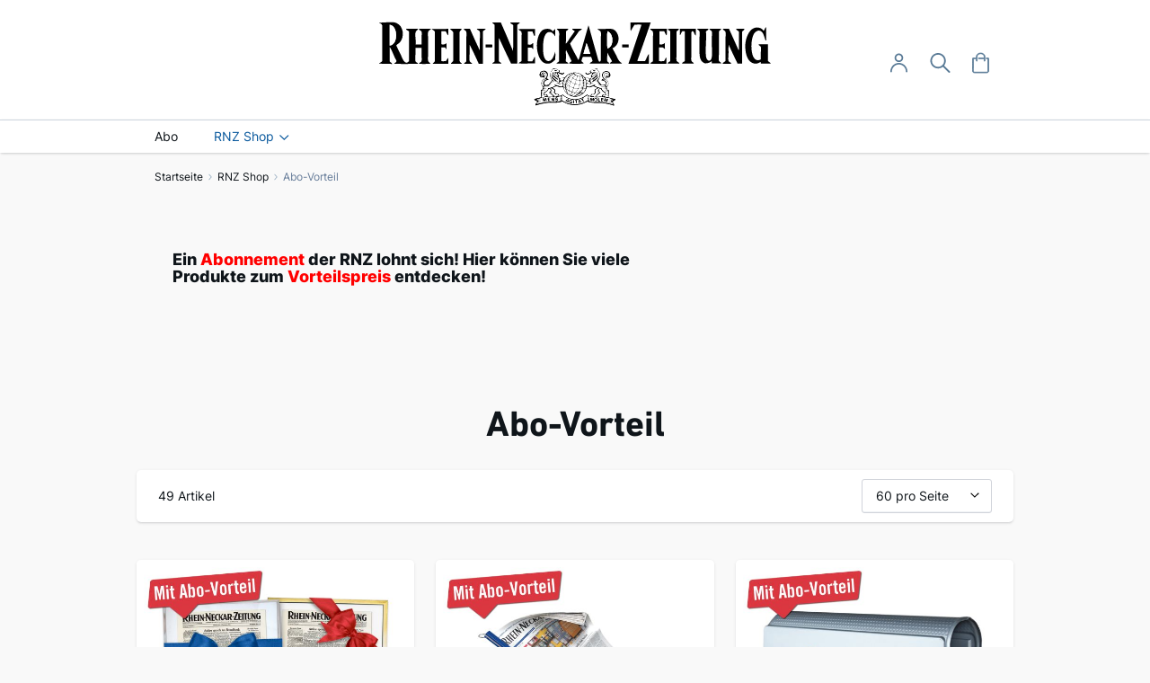

--- FILE ---
content_type: text/html; charset=UTF-8
request_url: https://shop.rnz.de/einkaufswelt/abo-vorteil?color=127
body_size: 23805
content:
<!doctype html>
<html lang="de">
    <head >
        <script>
    var LOCALE = 'de\u002DDE';
    var BASE_URL = 'https\u003A\u002F\u002Fshop.rnz.de\u002F';
    var require = {
        'baseUrl': 'https\u003A\u002F\u002Fshop.rnz.de\u002Fstatic\u002Fversion1761033436\u002Ffrontend\u002Fmol\u002Frnzone\u002Fde_DE'
    };</script>        <meta charset="utf-8"/>
<meta name="title" content="Abo-Vorteil - RNZ Shop"/>
<meta name="robots" content="INDEX,FOLLOW"/>
<meta name="viewport" content="width=device-width, initial-scale=1"/>
<meta name="format-detection" content="telephone=no"/>
<title>Abo-Vorteil - RNZ Shop</title>
<link  rel="stylesheet" type="text/css"  media="all" href="https://shop.rnz.de/static/version1761033436/_cache/merged/2d1862157e569f381f484efd90b36d03.min.css" />
<link  rel="stylesheet" type="text/css"  media="screen and (min-width: 768px)" href="https://shop.rnz.de/static/version1761033436/frontend/mol/rnzone/de_DE/css/styles-l.min.css" />
<link  rel="stylesheet" type="text/css"  media="print" href="https://shop.rnz.de/static/version1761033436/frontend/mol/rnzone/de_DE/css/print.min.css" />
<script  type="text/javascript"  src="https://shop.rnz.de/static/version1761033436/frontend/mol/rnzone/de_DE/requirejs/require.min.js"></script>
<script  type="text/javascript"  src="https://shop.rnz.de/static/version1761033436/frontend/mol/rnzone/de_DE/requirejs-min-resolver.min.js"></script>
<script  type="text/javascript"  src="https://shop.rnz.de/static/version1761033436/frontend/mol/rnzone/de_DE/mage/requirejs/mixins.min.js"></script>
<script  type="text/javascript"  src="https://shop.rnz.de/static/version1761033436/frontend/mol/rnzone/de_DE/requirejs-config.min.js"></script>
<link  rel="icon" type="image/x-icon" href="https://shop.rnz.de/media/favicon/stores/1/favicon-rnz.png" />
<link  rel="shortcut icon" type="image/x-icon" href="https://shop.rnz.de/media/favicon/stores/1/favicon-rnz.png" />
<script type="text/javascript" id="moinloader" src="https://widget.moin.ai/moin-loader.js?id=l14jebp9&channelid=l14jebp9"></script>
<script type="text/javascript" xml="space">// <![CDATA[
   require([
        'jquery'
    ], function ($, script) {
        jQuery(document).ready(function() {
            jQuery('.toggler').click(function() {
                jQuery(this).find('.toggler-content').slideToggle('slow');
                jQuery(this).find('.toggler-icon').toggleClass('active');
            });	
        });
    });
// ]]></script>

<script type="text/javascript" src="https://cdn.opencmp.net/tcf-v2/cmp-stub-latest.js" id="open-cmp-stub" data-domain="rnz.de"></script>

<!--style>
.page-header .panel.wrapper a {
    color: #000000;
}

.data.item.title[aria-controls="additional.mms"] {
display: none;
}

#tab-label-additional.mms {
display: none;
}

.standard-teaser {
display: flex;
}
.teaser-wrapper.service-teaser {
    margin-top: -50px;
    margin-bottom: 0;
    padding: 150px 50px 100px;
    display: inline-block;
margin-left: auto;
margin-right: auto;
}
.teaser-wrapper.service-teaser .teaser-title {
    display: inline-block;
    width: auto;
    padding-right: 25px;
    margin-top: 2rem;
    font-size: 2.2rem;
    font-weight: 700;
}

.teaser-wrapper.service-teaser .service-image-wrapper {
    height: 314px;
    margin-bottom: 0;
    float: right;
    width: 47%;
    border-radius: 5px;
    -moz-border-radius: 5px;
    -webkit-border-radius: 5px;
background-size: cover;
}

.teaser-wrapper.service-teaser .teaser-text {
    float: left;
    width: 50%;
    padding-right: 25px;
    font-size: 16px;
    line-height: 24px;
}

.teaser-wrapper.service-teaser .service-list {
    float: left;
    width: 50%;
    padding-right: 25px;
display: inline-block;
}

.teaser-wrapper.service-teaser .service-list .icon {
    width: 50%;
    float: left;
    margin-top: 25px;
    color: #525252;
    min-width: 200px;
    font-size: 16px;
    line-height: 24px;
    font-weight: 700;
}

.icon-reply:before {
    -webkit-font-smoothing: antialiased;
    -moz-osx-font-smoothing: grayscale;
    font-size: 20px;
    line-height: 20px;
    color: #fff;
    content: '\f112';
    font-family: 'icomoon';
    vertical-align: middle;
    display: inline-block;
    font-weight: 400;
    overflow: hidden;
    speak: none;
    text-align: center;
}

.icon-plane:before {
    -webkit-font-smoothing: antialiased;
    -moz-osx-font-smoothing: grayscale;
    font-size: 20px;
    line-height: 20px;
    color: #fff;
    content: '\f072';
    font-family: 'icomoon';
    vertical-align: middle;
    display: inline-block;
    font-weight: 400;
    overflow: hidden;
    speak: none;
    text-align: center;
}



@media (max-width: 768px) {
.footer.content .links a {
color: #667c99 !important;
}
.footer.content {
    padding: 0px 0 10px;
}

.footer.content .footer-links {
margin-bottom: 10px !Important;
}
}

.page-layout-1column .filter.block {display: none;}

.product-item-bottom .price-box .following-price-line {
 color: #667c99;
    font-size: 12px;
    font-weight: 400;
margin: -5px 0 10px 0;
    display: inline-block;
}
</style-->




<style>

@media (min-width: 768px) {
    .logo img {
        width: 436px;
    }
        .header.content {
            padding: 23px 23px 14px;
        }
}

.page-header .panel.wrapper {
  display: none;
}




/*.standard-teaser {
display: flex;
}*/

.teaser-wrapper.service-teaser {
    margin-top: -50px;
    margin-bottom: 0;
    padding: 150px 50px 100px;
    display: inline-block;
margin-left: auto;
margin-right: auto;
}
.teaser-wrapper.service-teaser .teaser-title {
    display: inline-block;
    width: auto;
    padding-right: 25px;
    margin-top: 2rem;
    font-size: 2.2rem;
    font-weight: 700;
}

.teaser-wrapper.service-teaser .service-image-wrapper {
    height: 314px;
    margin-bottom: 0;
    float: right;
    width: 47%;
    border-radius: 5px;
    -moz-border-radius: 5px;
    -webkit-border-radius: 5px;
background-size: cover;
}

.teaser-wrapper.service-teaser .teaser-text {
    float: left;
    width: 50%;
    padding-right: 25px;
    font-size: 16px;
    line-height: 24px;
}

.teaser-wrapper.service-teaser .service-list {
    float: left;
    width: 50%;
    padding-right: 25px;
display: inline-block;
}

.teaser-wrapper.service-teaser .service-list .icon {
    width: 50%;
    float: left;
    margin-top: 25px;
    color: #525252;
    min-width: 200px;
    font-size: 16px;
    line-height: 24px;
    font-weight: 700;
}

.icon-reply:before {
    -webkit-font-smoothing: antialiased;
    -moz-osx-font-smoothing: grayscale;
    font-size: 20px;
    line-height: 20px;
    color: #fff;
    content: '\f112';
    font-family: 'icomoon';
    vertical-align: middle;
    display: inline-block;
    font-weight: 400;
    overflow: hidden;
    speak: none;
    text-align: center;
}

.icon-plane:before {
    -webkit-font-smoothing: antialiased;
    -moz-osx-font-smoothing: grayscale;
    font-size: 20px;
    line-height: 20px;
    color: #fff;
    content: '\f072';
    font-family: 'icomoon';
    vertical-align: middle;
    display: inline-block;
    font-weight: 400;
    overflow: hidden;
    speak: none;
    text-align: center;
}

.category-buttons-link {
    margin: 0 12px 12px 0;
}




@media (min-width: 768px) {
body.catalog-product-view.categorypath-einkaufswelt.category-einkaufswelt.page-layout-1column .product-info-main .product-add-form+.product-info-price {
  position: relative;
  top: -58px;
}
}

@media (min-width: 769px) {
body.catalog-product-view.page-layout-1column .product-info-main .product-add-form+.product-info-price {
  position: relative;
  top: -58px;
}

        .product.media {
            float: none;
        }
}

.product-item-name {
  -webkit-line-clamp: none;
}

.select-wrapper .label {
  position: unset;
}

.product-options-wrapper .fieldset>.field:not(.choice)>.control.select-wrapper {
  display: flex;
  flex-flow: column;
}

.product-options-wrapper .fieldset>.field:not(.choice)>.control.select-wrapper label {
  order: 1;
            margin: 0 0 8px;
            text-align: left;
            font-size: 1.4rem;
            line-height: 1.8rem;
            font-weight: 400;
}

.product-options-wrapper .fieldset>.field:not(.choice)>.control.select-wrapper select {
  order: 2;
}

@media (max-width: 767px) {

.product-options-wrapper .fieldset>.field:not(.choice)>.control.select-wrapper label {
  margin: 0 0 5px;
  font-size: 1.2rem;
  line-height: 1.6rem;
}
}

@media (max-width: 768px) {
.page-footer .footer-bottom .footer.content .links {
        flex-wrap: wrap;
    }

.page-footer .footer-bottom .footer.content .footer-links {
        flex-wrap: wrap;
        justify-content: center;
    }

    .page-footer .footer-bottom .footer.content .footer-links-item {
        margin: 5px 10px;
    }

.single-teaser-content {
  position: unset;
padding: 0 15px 20px;
}

.subpromo-title:before {
  display: none;
}
}


body.page-products.categorypath-abo.category-abo.catalog-category-view .toolbar.toolbar-products {
  display: none;
}


.page-teaser-iframe-wrap {
    height: 0;
    position: relative;
    width: 100%;
    padding-top: 56.25%;
}

.page-teaser-iframe-wrap iframe {
    height: 100%;
    left: 0;
    object-fit: cover;
    position: absolute;
    top: 0;
    width: 100%;
    border-radius: 4px;
    overflow: hidden;
}

.teaser-support-outer:before {
 display: none;
}
</style>


            <script type="text/x-magento-init">
        {
            "*": {
                "Magento_PageCache/js/form-key-provider": {
                    "isPaginationCacheEnabled":
                        0                }
            }
        }
    </script>

<!-- Global site tag (gtag.js) - Google Analytics -->
<script async src="https://www.googletagmanager.com/gtag/js?id=G-M9RX404X1P"></script>
<script>
    window.dataLayer = window.dataLayer || [];
    function gtag(){dataLayer.push(arguments);}
    gtag('js', new Date());

    gtag('config', 'G-M9RX404X1P');
</script>
 
<!-- Upscore -->

<!-- End Upscore -->    </head>
    <body data-container="body"
          data-mage-init='{"loaderAjax": {}, "loader": { "icon": "https://shop.rnz.de/static/version1761033436/frontend/mol/rnzone/de_DE/images/loader-2.gif"}}'
        id="html-body" class="page-with-filter page-products categorypath-einkaufswelt-abo-vorteil category-abo-vorteil catalog-category-view page-layout-1column">
        
<script type="text/x-magento-init">
    {
        "*": {
            "Magento_PageBuilder/js/widget-initializer": {
                "config": {"[data-content-type=\"slider\"][data-appearance=\"default\"]":{"Magento_PageBuilder\/js\/content-type\/slider\/appearance\/default\/widget":false},"[data-content-type=\"map\"]":{"Magento_PageBuilder\/js\/content-type\/map\/appearance\/default\/widget":false},"[data-content-type=\"row\"]":{"Magento_PageBuilder\/js\/content-type\/row\/appearance\/default\/widget":false},"[data-content-type=\"tabs\"]":{"Magento_PageBuilder\/js\/content-type\/tabs\/appearance\/default\/widget":false},"[data-content-type=\"slide\"]":{"Magento_PageBuilder\/js\/content-type\/slide\/appearance\/default\/widget":{"buttonSelector":".pagebuilder-slide-button","showOverlay":"hover","dataRole":"slide"}},"[data-content-type=\"banner\"]":{"Magento_PageBuilder\/js\/content-type\/banner\/appearance\/default\/widget":{"buttonSelector":".pagebuilder-banner-button","showOverlay":"hover","dataRole":"banner"}},"[data-content-type=\"buttons\"]":{"Magento_PageBuilder\/js\/content-type\/buttons\/appearance\/inline\/widget":false},"[data-content-type=\"products\"][data-appearance=\"carousel\"]":{"Magento_PageBuilder\/js\/content-type\/products\/appearance\/carousel\/widget":false}},
                "breakpoints": {"desktop":{"label":"Desktop","stage":true,"default":true,"class":"desktop-switcher","icon":"Magento_PageBuilder::css\/images\/switcher\/switcher-desktop.svg","conditions":{"min-width":"1024px"},"options":{"products":{"default":{"slidesToShow":"5"}}}},"tablet":{"conditions":{"max-width":"1024px","min-width":"768px"},"options":{"products":{"default":{"slidesToShow":"4"},"continuous":{"slidesToShow":"3"}}}},"mobile":{"label":"Mobile","stage":true,"class":"mobile-switcher","icon":"Magento_PageBuilder::css\/images\/switcher\/switcher-mobile.svg","media":"only screen and (max-width: 768px)","conditions":{"max-width":"768px","min-width":"640px"},"options":{"products":{"default":{"slidesToShow":"3"}}}},"mobile-small":{"conditions":{"max-width":"640px"},"options":{"products":{"default":{"slidesToShow":"2"},"continuous":{"slidesToShow":"1"}}}}}            }
        }
    }
</script>

<div class="cookie-status-message" id="cookie-status">
    The store will not work correctly when cookies are disabled.</div>
<script type="text&#x2F;javascript">document.querySelector("#cookie-status").style.display = "none";</script>
<script type="text/x-magento-init">
    {
        "*": {
            "cookieStatus": {}
        }
    }
</script>

<script type="text/x-magento-init">
    {
        "*": {
            "mage/cookies": {
                "expires": null,
                "path": "\u002F",
                "domain": ".shop.rnz.de",
                "secure": true,
                "lifetime": "3600"
            }
        }
    }
</script>
    <noscript>
        <div class="message global noscript">
            <div class="content">
                <p>
                    <strong>JavaScript scheint in Ihrem Browser deaktiviert zu sein.</strong>
                    <span>
                        Um unsere Website in bester Weise zu erfahren, aktivieren Sie Javascript in Ihrem Browser.                    </span>
                </p>
            </div>
        </div>
    </noscript>

<script>
    window.cookiesConfig = window.cookiesConfig || {};
    window.cookiesConfig.secure = true;
</script><script>    require.config({
        map: {
            '*': {
                wysiwygAdapter: 'mage/adminhtml/wysiwyg/tiny_mce/tinymceAdapter'
            }
        }
    });</script><script>    require.config({
        paths: {
            googleMaps: 'https\u003A\u002F\u002Fmaps.googleapis.com\u002Fmaps\u002Fapi\u002Fjs\u003Fv\u003D3\u0026key\u003D'
        },
        config: {
            'Magento_PageBuilder/js/utils/map': {
                style: '',
            },
            'Magento_PageBuilder/js/content-type/map/preview': {
                apiKey: '',
                apiKeyErrorMessage: 'You\u0020must\u0020provide\u0020a\u0020valid\u0020\u003Ca\u0020href\u003D\u0027https\u003A\u002F\u002Fshop.rnz.de\u002Fadminhtml\u002Fsystem_config\u002Fedit\u002Fsection\u002Fcms\u002F\u0023cms_pagebuilder\u0027\u0020target\u003D\u0027_blank\u0027\u003EGoogle\u0020Maps\u0020API\u0020key\u003C\u002Fa\u003E\u0020to\u0020use\u0020a\u0020map.'
            },
            'Magento_PageBuilder/js/form/element/map': {
                apiKey: '',
                apiKeyErrorMessage: 'You\u0020must\u0020provide\u0020a\u0020valid\u0020\u003Ca\u0020href\u003D\u0027https\u003A\u002F\u002Fshop.rnz.de\u002Fadminhtml\u002Fsystem_config\u002Fedit\u002Fsection\u002Fcms\u002F\u0023cms_pagebuilder\u0027\u0020target\u003D\u0027_blank\u0027\u003EGoogle\u0020Maps\u0020API\u0020key\u003C\u002Fa\u003E\u0020to\u0020use\u0020a\u0020map.'
            },
        }
    });</script><script>
    require.config({
        shim: {
            'Magento_PageBuilder/js/utils/map': {
                deps: ['googleMaps']
            }
        }
    });</script>

<div class="page-wrapper"><header class="page-header"><div class="panel wrapper"><div class="panel header"><a class="action skip contentarea"
   href="#contentarea">
    <span>
        Direkt zum Inhalt    </span>
</a>
<span class="custom-header-message"><a href="http://www.rnz.de/">www.RNZ.de</a></span><ul class="toolbar links">        <li class="greet welcome" data-bind="scope: 'customer'">
        <!-- ko if: customer().fullname  -->
            <span data-bind="text: customer().fullname"></span>
        <!-- /ko -->
        <!-- ko ifnot: customer().fullname  -->
        <!-- /ko -->
        </li>

        <script type="text/x-magento-init">
        {
            "*": {
                "Magento_Ui/js/core/app": {
                    "components": {
                        "customer": {
                            "component": "Magento_Customer/js/view/customer"
                        }
                    }
                }
            }
        }
        </script>


<li class="authorization-link" data-label="oder">
            <a href="https://sso.rnz.de/v4/hub/oauth/login?client_id=rnz-shop&amp;response_type=code&amp;redirect_uri=https://shop.rnz.de/rest/V1/erasmo/hub&amp;code_challenge=ZxI2qpC9GNALXuicYPZqfqhTMjAdNIu5qxSl6Y-s5N0&amp;code_challenge_method=S256">
            Anmelden        </a>
    </li>
<li class="account-link">
    <a href="https://shop.rnz.de/customer/account/" title="Mein Konto" class="">
        <span>Mein Konto</span>
    </a>
</li></ul></div></div><div class="header content"><span data-action="toggle-nav" class="action nav-toggle">
    <svg width="25" height="24" viewBox="0 0 25 24" fill="none" xmlns="http://www.w3.org/2000/svg">
        <g clip-path="url(#clip0_425_275714)">
            <path d="M22.5386 6.80604H1.46065C1.2088 6.80166 0.968853 6.70465 0.7924 6.53587C0.615947 6.36709 0.51709 6.14002 0.51709 5.90351C0.51709 5.667 0.615947 5.43993 0.7924 5.27115C0.968853 5.10237 1.2088 5.00536 1.46065 5.00098H22.5386C22.7904 5.00536 23.0304 5.10237 23.2068 5.27115C23.3833 5.43993 23.4821 5.667 23.4821 5.90351C23.4821 6.14002 23.3833 6.36709 23.2068 6.53587C23.0304 6.70465 22.7904 6.80166 22.5386 6.80604Z" fill="#597A96"/>
            <path d="M22.539 13.4024H1.46102C1.20615 13.4024 0.961705 13.3073 0.781478 13.1381C0.60125 12.9689 0.5 12.7394 0.5 12.5C0.5 12.2607 0.60125 12.0312 0.781478 11.862C0.961705 11.6927 1.20615 11.5977 1.46102 11.5977H22.539C22.7939 11.5977 23.0383 11.6927 23.2185 11.862C23.3987 12.0312 23.5 12.2607 23.5 12.5C23.5 12.7394 23.3987 12.9689 23.2185 13.1381C23.0383 13.3073 22.7939 13.4024 22.539 13.4024Z" fill="#597A96"/>
            <path d="M22.5399 19.9999H1.46199C1.21015 19.9955 0.970195 19.8985 0.793743 19.7297C0.61729 19.5609 0.518433 19.3339 0.518433 19.0974C0.518433 18.8608 0.61729 18.6338 0.793743 18.465C0.970195 18.2962 1.21015 18.1992 1.46199 18.1948H22.5399C22.7918 18.1992 23.0317 18.2962 23.2082 18.465C23.3846 18.6338 23.4835 18.8608 23.4835 19.0974C23.4835 19.3339 23.3846 19.5609 23.2082 19.7297C23.0317 19.8985 22.7918 19.9955 22.5399 19.9999Z" fill="#597A96"/>
        </g>
        <defs>
            <clipPath id="clip0_425_275714">
                <rect width="24" height="24" fill="white" transform="translate(0.5)"/>
            </clipPath>
        </defs>
    </svg>
    <span>Navigation umschalten</span>
</span>
    <a class="logo" href="https://shop.rnz.de/"
                    title="Rhein-Neckar-Zeitung"
                    aria-label="store logo">
   <img src="https://shop.rnz.de/media/logo/stores/1/logo_shop.svg"
         title="Rhein-Neckar-Zeitung"
         alt="Rhein-Neckar-Zeitung"
        width="170"            />
    </a>
<!--div class="ribbon-container ribbon-container_mobil"-->
<!--?php #echo $this->getLayout()->createBlock('Magento\Cms\Block\Block')->setBlockId('branding_link')->toHtml();?-->
<!--/div-->
<div class="header-icons-container"><div class="header-customer-menu">
    <a href="#" class="header-customer-menu-buttom icon icon-account" id="custom-menu-toggle" title="Anmelden - " aria-label="Anmelden - "><span>User-Menü</span></a>
    <ul class="header links"><li class="link wishlist" data-bind="scope: 'wishlist'">
    <a href="https://shop.rnz.de/wishlist/" title="Mein Wunschzettel" class="icon icon-wishlist">Mein Wunschzettel        <!-- ko if: wishlist().counter -->
        <span data-bind="text: wishlist().counter" class="counter qty"></span>
        <!-- /ko -->
    </a>
</li>
<script type="text/x-magento-init">
    {
        "*": {
            "Magento_Ui/js/core/app": {
                "components": {
                    "wishlist": {
                        "component": "Magento_Wishlist/js/view/wishlist"
                    }
                }
            }
        }
    }

</script>
<li class="account-link">
    <a href="https://shop.rnz.de/customer/account/" title="Mein Konto" class="">
        <span>Mein Konto</span>
    </a>
</li><li class="authorization-link" data-label="oder">
            <a href="https://sso.rnz.de/v4/hub/oauth/login?client_id=rnz-shop&amp;response_type=code&amp;redirect_uri=https://shop.rnz.de/rest/V1/erasmo/hub&amp;code_challenge=ZxI2qpC9GNALXuicYPZqfqhTMjAdNIu5qxSl6Y-s5N0&amp;code_challenge_method=S256">
            Anmelden        </a>
    </li>
        <li class="greet welcome" data-bind="scope: 'customer'">
        <!-- ko if: customer().fullname  -->
            <span data-bind="text: customer().fullname"></span>
        <!-- /ko -->
        <!-- ko ifnot: customer().fullname  -->
        <!-- /ko -->
        </li>

        <script type="text/x-magento-init">
        {
            "*": {
                "Magento_Ui/js/core/app": {
                    "components": {
                        "customer": {
                            "component": "Magento_Customer/js/view/customer"
                        }
                    }
                }
            }
        }
        </script>


</ul></div>

<script>    require(["jquery"],function($){
        $( "#custom-menu-toggle" ).click(function() {
            $(".header.links").toggleClass("open");
            //$( ".header.links" ).toggle();
        });

        $('body').on('click',function(event){
            if(!$(event.target).is('#custom-menu-toggle')){
                $(".header.links").removeClass("open");
            }
        });
    });</script>



<div class="block block-search">
    <div class="block block-title"><strong>Suche</strong></div>
    <div class="block block-content">
        <form class="form minisearch" id="search_mini_form" action="https://shop.rnz.de/catalogsearch/result/" method="get">
            <div class="field search">
                <label class="label" for="search" data-role="minisearch-label">
                    <span>Suche</span>
                </label>
                <div class="control">
                    <input id="search"
                           data-mage-init='{"quickSearch":{
                                "formSelector":"#search_mini_form",
                                "url":"https://shop.rnz.de/search/ajax/suggest/",
                                "destinationSelector":"#search_autocomplete"}
                           }'
                           type="text"
                           name="q"
                           value=""
                           placeholder="Hier den ganzen Shop durchsuchen..."
                           class="input-text"
                           maxlength="128"
                           role="combobox"
                           aria-haspopup="false"
                           aria-autocomplete="both"
                           autocomplete="off"
                           aria-expanded="false" />
                    <div id="search_autocomplete" class="search-autocomplete"></div>
                                        <div class="actions">
                        <button type="submit"
                                title="Suche"
                                class="action search">
                            <span>Suche</span>
                        </button>
                    </div>
                </div>
            </div>
        </form>
    </div>
</div>

<div data-block="minicart" class="minicart-wrapper">
    <a class="action showcart" href="https://shop.rnz.de/checkout/cart/"
       data-bind="scope: 'minicart_content'">
        <span class="text">Mein Warenkorb</span>
        <span class="counter qty empty"
              data-bind="css: { empty: !!getCartParam('summary_count') == false && !isLoading() },
               blockLoader: isLoading">
            <span class="counter-number">
                <!-- ko if: getCartParam('summary_count') -->
                <!-- ko text: getCartParam('summary_count').toLocaleString(window.LOCALE) --><!-- /ko -->
                <!-- /ko -->
            </span>
            <span class="counter-label">
                <!-- ko if: getCartParam('summary_count') -->
                    <span>Artikel</span>
                <!-- /ko -->
            </span>
        </span>
    </a>
            <div class="block block-minicart empty"
             data-role="dropdownDialog"
             data-mage-init='{"dropdownDialog":{
                "appendTo":"[data-block=minicart]",
                "triggerTarget":".showcart",
                "timeout": "2000",
                "closeOnMouseLeave": false,
                "closeOnEscape": true,
                "triggerClass":"active",
                "parentClass":"active",
                "buttons":[]}}'>
            <div id="minicart-content-wrapper" data-bind="scope: 'minicart_content'">
                <!-- ko template: getTemplate() --><!-- /ko -->
            </div>
                    </div>
        <script>window.checkout = {"shoppingCartUrl":"https:\/\/shop.rnz.de\/checkout\/cart\/","checkoutUrl":"https:\/\/shop.rnz.de\/checkout\/","updateItemQtyUrl":"https:\/\/shop.rnz.de\/checkout\/sidebar\/updateItemQty\/","removeItemUrl":"https:\/\/shop.rnz.de\/checkout\/sidebar\/removeItem\/","imageTemplate":"Magento_Catalog\/product\/image_with_borders","baseUrl":"https:\/\/shop.rnz.de\/","minicartMaxItemsVisible":5,"websiteId":"1","maxItemsToDisplay":10,"storeId":"1","storeGroupId":"1","agreementIds":["1"],"customerLoginUrl":"https:\/\/sso.rnz.de\/v4\/hub\/oauth\/login?client_id=rnz-shop&response_type=code&redirect_uri=https:\/\/shop.rnz.de\/rest\/V1\/erasmo\/hub&code_challenge=ZxI2qpC9GNALXuicYPZqfqhTMjAdNIu5qxSl6Y-s5N0&code_challenge_method=S256","isRedirectRequired":false,"autocomplete":"off","captcha":{"user_login":{"isCaseSensitive":false,"imageHeight":50,"imageSrc":"","refreshUrl":"https:\/\/shop.rnz.de\/captcha\/refresh\/","isRequired":false,"timestamp":1769027103}}}</script>    <script type="text/x-magento-init">
    {
        "[data-block='minicart']": {
            "Magento_Ui/js/core/app": {"components":{"minicart_content":{"children":{"subtotal.container":{"children":{"subtotal":{"children":{"subtotal.totals":{"config":{"display_cart_subtotal_incl_tax":1,"display_cart_subtotal_excl_tax":0,"template":"Magento_Tax\/checkout\/minicart\/subtotal\/totals"},"children":{"subtotal.totals.msrp":{"component":"Magento_Msrp\/js\/view\/checkout\/minicart\/subtotal\/totals","config":{"displayArea":"minicart-subtotal-hidden","template":"Magento_Msrp\/checkout\/minicart\/subtotal\/totals"}}},"component":"Magento_Tax\/js\/view\/checkout\/minicart\/subtotal\/totals"}},"component":"uiComponent","config":{"template":"Magento_Checkout\/minicart\/subtotal"}}},"component":"uiComponent","config":{"displayArea":"subtotalContainer"}},"item.renderer":{"component":"Magento_Checkout\/js\/view\/cart-item-renderer","config":{"displayArea":"defaultRenderer","template":"Magento_Checkout\/minicart\/item\/default"},"children":{"item.image":{"component":"Magento_Catalog\/js\/view\/image","config":{"template":"Magento_Catalog\/product\/image","displayArea":"itemImage"}},"checkout.cart.item.price.sidebar":{"component":"uiComponent","config":{"template":"Magento_Checkout\/minicart\/item\/price","displayArea":"priceSidebar"}}}},"extra_info":{"component":"uiComponent","config":{"displayArea":"extraInfo"}},"promotion":{"component":"uiComponent","config":{"displayArea":"promotion"},"children":{"customweb_external_checkout_widgets":{"component":"Customweb_Base\/js\/view\/checkout\/minicart\/external_checkout_widgets","config":{"template":"Customweb_Base\/checkout\/minicart\/external_checkout_widgets"}}}}},"config":{"itemRenderer":{"default":"defaultRenderer","simple":"defaultRenderer","virtual":"defaultRenderer"},"template":"Magento_Checkout\/minicart\/content"},"component":"Magento_Checkout\/js\/view\/minicart"}},"types":[]}        },
        "*": {
            "Magento_Ui/js/block-loader": "https\u003A\u002F\u002Fshop.rnz.de\u002Fstatic\u002Fversion1761033436\u002Ffrontend\u002Fmol\u002Frnzone\u002Fde_DE\u002Fimages\u002Floader\u002D1.gif"
        }
    }
    </script>
</div>
</div></div></header>    <div class="sections nav-sections">
                   <span data-action="toggle-nav" class="action nav-toggle-close"><svg width="15" height="15" viewBox="0 0 15 15" fill="none" xmlns="http://www.w3.org/2000/svg">
                <path d="M14.155 13.6145C14.2696 13.7302 14.334 13.8865 14.334 14.0494C14.334 14.2123 14.2696 14.3686 14.155 14.4843C14.0982 14.542 14.0305 14.5879 13.9558 14.6193C13.881 14.6506 13.8008 14.6667 13.7198 14.6668C13.5565 14.6653 13.4003 14.5998 13.2848 14.4843L7.33324 8.53507L1.3823 14.4843C1.26683 14.5998 1.11062 14.6653 0.947304 14.6668C0.866173 14.6668 0.785844 14.6507 0.711012 14.6194C0.63618 14.5881 0.568344 14.5421 0.511468 14.4843C0.39683 14.3686 0.33252 14.2123 0.33252 14.0494C0.33252 13.8865 0.39683 13.7302 0.511468 13.6145L6.46304 7.6651L0.511468 1.71567C0.398612 1.59973 0.33599 1.44401 0.337169 1.28223C0.338349 1.12046 0.403234 0.965661 0.517769 0.851377C0.632304 0.737093 0.787265 0.672524 0.949083 0.671658C1.1109 0.670792 1.26655 0.733699 1.3823 0.846751L7.33324 6.79512L13.2842 0.846751C13.341 0.788397 13.4088 0.741898 13.4837 0.709954C13.5586 0.678009 13.6392 0.661254 13.7206 0.660661C13.8021 0.660067 13.8828 0.675647 13.9582 0.706497C14.0336 0.737346 14.102 0.782851 14.1597 0.840372C14.2173 0.897893 14.263 0.966285 14.294 1.04158C14.325 1.11688 14.3407 1.19758 14.3403 1.279C14.3399 1.36043 14.3233 1.44095 14.2915 1.51591C14.2597 1.59087 14.2133 1.65877 14.155 1.71567L8.20344 7.6651L14.155 13.6145Z" fill="#597A96"/>
                </svg>
            </span>
                        <div class="section-items nav-sections-items" data-mage-init='{"tabs":{"openedState":"active"}}'>
                                            <div class="section-item-title nav-sections-item-title" data-role="collapsible">
                    <a class="nav-sections-item-switch " data-toggle="switch" href="#store.menu">Menü</a>
                </div>
                <div class="section-item-content nav-sections-item-content" id="store.menu" data-role="content">
<nav class="navigation" data-action="navigation">
    <ul data-mage-init='{"menu":{"responsive":true, "expanded":true, "position":{"my":"left top","at":"left bottom"}}}'>
        <li  class="level0 nav-1 category-item first level-top"><a href="https://shop.rnz.de/abo"  class="level-top" ><span>Abo</span></a></li><li  class="level0 nav-2 category-item has-active last level-top parent"><a href="https://shop.rnz.de/einkaufswelt"  class="level-top" ><span>RNZ Shop</span></a><ul class="level0 submenu"><li  class="level1 nav-2-1 category-item first"><a href="https://shop.rnz.de/einkaufswelt/taufe-kommunion-konfirmation" ><span>Taufe/Kommunion/Konfirmation </span></a></li><li  class="level1 nav-2-2 category-item"><a href="https://shop.rnz.de/einkaufswelt/sommer" ><span>Sommer</span></a></li><li  class="level1 nav-2-3 category-item"><a href="https://shop.rnz.de/einkaufswelt/geschenkideen" ><span>Geschenkideen</span></a></li><li  class="level1 nav-2-4 category-item active"><a href="https://shop.rnz.de/einkaufswelt/abo-vorteil" ><span>Abo-Vorteil</span></a></li><li  class="level1 nav-2-5 category-item"><a href="https://shop.rnz.de/einkaufswelt/buecher" ><span>Bücher</span></a></li><li  class="level1 nav-2-6 category-item"><a href="https://shop.rnz.de/einkaufswelt/kalender" ><span>Kalender </span></a></li><li  class="level1 nav-2-7 category-item"><a href="https://shop.rnz.de/einkaufswelt/rnz-produkte" ><span>RNZ-Produkte</span></a></li><li  class="level1 nav-2-8 category-item"><a href="https://shop.rnz.de/einkaufswelt/kerzen" ><span>Kerzen</span></a></li><li  class="level1 nav-2-9 category-item"><a href="https://shop.rnz.de/einkaufswelt/wein-spirituosen" ><span>Wein &amp; Spirituosen</span></a></li><li  class="level1 nav-2-10 category-item"><a href="https://shop.rnz.de/einkaufswelt/kinder" ><span>Kinder</span></a></li><li  class="level1 nav-2-11 category-item"><a href="https://shop.rnz.de/einkaufswelt/trauer" ><span>Trauer</span></a></li><li  class="level1 nav-2-12 category-item"><a href="https://shop.rnz.de/einkaufswelt/haarpflege" ><span>Haarpflege</span></a></li><li  class="level1 nav-2-13 category-item"><a href="https://shop.rnz.de/einkaufswelt/hand-korperpflege" ><span>Hand &amp; Körperpflege</span></a></li><li  class="level1 nav-2-14 category-item last"><a href="https://shop.rnz.de/einkaufswelt/schreibwaren" ><span>Schreibwaren</span></a></li></ul></li>            </ul>
    <!--div class="ribbon-container ribbon-container_desktop"-->
    <!--?php #echo $this->getLayout()->createBlock('Magento\Cms\Block\Block')->setBlockId('branding_link')->toHtml();?-->
    <!--/div-->
</nav>
</div>
                                            <div class="section-item-title nav-sections-item-title" data-role="collapsible">
                    <a class="nav-sections-item-switch " data-toggle="switch" href="#store.links">Konto</a>
                </div>
                <div class="section-item-content nav-sections-item-content" id="store.links" data-role="content"><!-- Account links --></div>
                                                            <div class="section-item-title nav-sections-item-title" data-role="collapsible">
                    <a class="nav-sections-item-switch search-icon" data-toggle="switch" href="#search.content">Suche</a>
                </div>
                <div class="section-item-content nav-sections-item-content" id="search.content" data-role="content"><div class="block block-search-mobile">
    <div class="block block-content">
        <form class="form minisearch active" id="search_mini_form_mobile" action="https://shop.rnz.de/catalogsearch/result/" method="get">
            <div class="field search">
                <label class="label active" for="search_mobile">
                    <span>Suche</span>
                </label>
                <div class="control">
                    <input id="search_mobile"
                           data-mage-init='{"quickSearch":{
                                "formSelector":"#search_mini_form_mobile",
                                "url":"https://shop.rnz.de/search/ajax/suggest/",
                                "destinationSelector":"#search_autocomplete_mobile"}
                           }'
                           type="text"
                           name="q"
                           value=""
                           placeholder="Hier den ganzen Shop durchsuchen..."
                           class="input-text"
                           maxlength="128"
                           role="combobox"
                           aria-haspopup="false"
                           aria-autocomplete="both"
                           autocomplete="off"/>
                    <div id="search_autocomplete_mobile" class="search-autocomplete"></div>
                                        <div class="actions">
                        <button type="submit"
                                title="Suche"
                                class="action search">
                            <span>Suche</span>
                        </button>
                    </div>
                </div>
            </div>
        </form>
    </div>
</div>
</div>
                    </div>
    </div>
<div class="breadcrumbs">
    <ul class="items">
                    <li class="item home">
                            <a href="https://shop.rnz.de/"
                   title="Zur Homepage">
                    Startseite                </a>
                        </li>
                    <li class="item category13">
                            <a href="https://shop.rnz.de/einkaufswelt"
                   title="">
                    RNZ Shop                </a>
                        </li>
                    <li class="item category27">
                            <strong>Abo-Vorteil</strong>
                        </li>
            </ul>
</div>
<main id="maincontent" class="page-main"><a id="contentarea" tabindex="-1"></a>
<div class="page messages"><div data-placeholder="messages"></div>
<div data-bind="scope: 'messages'">
    <!-- ko if: cookieMessages && cookieMessages.length > 0 -->
    <div aria-atomic="true" role="alert" data-bind="foreach: { data: cookieMessages, as: 'message' }" class="messages">
        <div data-bind="attr: {
            class: 'message-' + message.type + ' ' + message.type + ' message',
            'data-ui-id': 'message-' + message.type
        }">
            <div data-bind="html: $parent.prepareMessageForHtml(message.text)"></div>
        </div>
    </div>
    <!-- /ko -->

    <!-- ko if: messages().messages && messages().messages.length > 0 -->
    <div aria-atomic="true" role="alert" class="messages" data-bind="foreach: {
        data: messages().messages, as: 'message'
    }">
        <div data-bind="attr: {
            class: 'message-' + message.type + ' ' + message.type + ' message',
            'data-ui-id': 'message-' + message.type
        }">
            <div data-bind="html: $parent.prepareMessageForHtml(message.text)"></div>
        </div>
    </div>
    <!-- /ko -->
</div>
<script type="text/x-magento-init">
    {
        "*": {
            "Magento_Ui/js/core/app": {
                "components": {
                        "messages": {
                            "component": "Magento_Theme/js/view/messages"
                        }
                    }
                }
            }
    }
</script>
</div><div class="category-view">    <div class="category-description">
                            <div data-content-type="row" data-appearance="contained" data-element="main">
                <div data-enable-parallax="0" data-parallax-speed="0.5" data-background-images="{}" data-element="inner"
                     style="justify-content: flex-start; display: flex; flex-direction: column;
                     background-position: left top; background-size: cover; background-repeat: no-repeat;
                     background-attachment: scroll; border-style: none; border-width: 1px; border-radius: 0px;
                     margin: 0px 0px 10px; padding: 10px;">
                    <div data-content-type="html" data-appearance="default" data-element="main"
                         style="border-style: none; border-width: 1px; border-radius: 0px; margin: 0px; padding: 0px;">
                        <h3>Ein <strong style="color: red;">Abonnement</strong> der RNZ lohnt sich! Hier können Sie viele Produkte zum<strong> <strong style="color: red;">Vorteilspreis</strong> entdecken</strong>!</h3>                    </div>
                </div>
            </div>
            </div>
</div><div class="page-title-wrapper">
    <h1 class="page-title"
         id="page-title-heading"                     aria-labelledby="page-title-heading&#x20;toolbar-amount"
        >
        <span class="base" data-ui-id="page-title-wrapper" >Abo-Vorteil</span>    </h1>
    </div>
<div class="columns"><div class="column main"><input name="form_key" type="hidden" value="fNvKDAdHhngcthXS" /><div id="authenticationPopup" data-bind="scope:'authenticationPopup', style: {display: 'none'}">
        <script>window.authenticationPopup = {"autocomplete":"off","customerRegisterUrl":"https:\/\/shop.rnz.de\/customer\/account\/create\/","customerForgotPasswordUrl":"https:\/\/shop.rnz.de\/customer\/account\/forgotpassword\/","baseUrl":"https:\/\/shop.rnz.de\/","customerLoginUrl":"https:\/\/shop.rnz.de\/customer\/ajax\/login\/"}</script>    <!-- ko template: getTemplate() --><!-- /ko -->
        <script type="text/x-magento-init">
        {
            "#authenticationPopup": {
                "Magento_Ui/js/core/app": {"components":{"authenticationPopup":{"component":"Magento_Customer\/js\/view\/authentication-popup","children":{"messages":{"component":"Magento_Ui\/js\/view\/messages","displayArea":"messages"},"captcha":{"component":"Magento_Captcha\/js\/view\/checkout\/loginCaptcha","displayArea":"additional-login-form-fields","formId":"user_login","configSource":"checkout"}}}}}            },
            "*": {
                "Magento_Ui/js/block-loader": "https\u003A\u002F\u002Fshop.rnz.de\u002Fstatic\u002Fversion1761033436\u002Ffrontend\u002Fmol\u002Frnzone\u002Fde_DE\u002Fimages\u002Floader\u002D1.gif"
                            }
        }
    </script>
</div>
<script type="text/x-magento-init">
    {
        "*": {
            "Magento_Customer/js/section-config": {
                "sections": {"stores\/store\/switch":["*"],"stores\/store\/switchrequest":["*"],"directory\/currency\/switch":["*"],"*":["messages","customweb_external_checkout_widgets"],"customer\/account\/logout":["*","recently_viewed_product","recently_compared_product","persistent"],"customer\/account\/loginpost":["*"],"customer\/account\/createpost":["*"],"customer\/account\/editpost":["*"],"customer\/ajax\/login":["checkout-data","cart","captcha"],"catalog\/product_compare\/add":["compare-products"],"catalog\/product_compare\/remove":["compare-products"],"catalog\/product_compare\/clear":["compare-products"],"sales\/guest\/reorder":["cart"],"sales\/order\/reorder":["cart"],"checkout\/cart\/add":["cart","directory-data"],"checkout\/cart\/delete":["cart"],"checkout\/cart\/updatepost":["cart"],"checkout\/cart\/updateitemoptions":["cart"],"checkout\/cart\/couponpost":["cart"],"checkout\/cart\/estimatepost":["cart"],"checkout\/cart\/estimateupdatepost":["cart"],"checkout\/onepage\/saveorder":["cart","checkout-data","last-ordered-items"],"checkout\/sidebar\/removeitem":["cart"],"checkout\/sidebar\/updateitemqty":["cart"],"rest\/*\/v1\/carts\/*\/payment-information":["cart","last-ordered-items","captcha","instant-purchase"],"rest\/*\/v1\/guest-carts\/*\/payment-information":["cart","captcha"],"rest\/*\/v1\/guest-carts\/*\/selected-payment-method":["cart","checkout-data"],"rest\/*\/v1\/carts\/*\/selected-payment-method":["cart","checkout-data","instant-purchase"],"customer\/address\/*":["instant-purchase"],"customer\/account\/*":["instant-purchase"],"vault\/cards\/deleteaction":["instant-purchase"],"multishipping\/checkout\/overviewpost":["cart"],"paypal\/express\/placeorder":["cart","checkout-data"],"paypal\/payflowexpress\/placeorder":["cart","checkout-data"],"paypal\/express\/onauthorization":["cart","checkout-data"],"persistent\/index\/unsetcookie":["persistent"],"review\/product\/post":["review"],"wishlist\/index\/add":["wishlist"],"wishlist\/index\/remove":["wishlist"],"wishlist\/index\/updateitemoptions":["wishlist"],"wishlist\/index\/update":["wishlist"],"wishlist\/index\/cart":["wishlist","cart"],"wishlist\/index\/fromcart":["wishlist","cart"],"wishlist\/index\/allcart":["wishlist","cart"],"wishlist\/shared\/allcart":["wishlist","cart"],"wishlist\/shared\/cart":["cart"],"datatranscw\/endpoint\/index":["cart"],"braintree\/paypal\/placeorder":["cart","checkout-data"],"braintree\/googlepay\/placeorder":["cart","checkout-data"]},
                "clientSideSections": ["checkout-data","cart-data"],
                "baseUrls": ["https:\/\/shop.rnz.de\/"],
                "sectionNames": ["messages","customer","compare-products","last-ordered-items","cart","directory-data","captcha","instant-purchase","loggedAsCustomer","persistent","review","wishlist","customweb_external_checkout_widgets","recently_viewed_product","recently_compared_product","product_data_storage","paypal-billing-agreement"]            }
        }
    }
</script>
<script type="text/x-magento-init">
    {
        "*": {
            "Magento_Customer/js/customer-data": {
                "sectionLoadUrl": "https\u003A\u002F\u002Fshop.rnz.de\u002Fcustomer\u002Fsection\u002Fload\u002F",
                "expirableSectionLifetime": 60,
                "expirableSectionNames": ["cart","persistent"],
                "cookieLifeTime": "3600",
                "updateSessionUrl": "https\u003A\u002F\u002Fshop.rnz.de\u002Fcustomer\u002Faccount\u002FupdateSession\u002F"
            }
        }
    }
</script>
<script type="text/x-magento-init">
    {
        "*": {
            "Magento_Customer/js/invalidation-processor": {
                "invalidationRules": {
                    "website-rule": {
                        "Magento_Customer/js/invalidation-rules/website-rule": {
                            "scopeConfig": {
                                "websiteId": "1"
                            }
                        }
                    }
                }
            }
        }
    }
</script>
<script type="text/x-magento-init">
    {
        "body": {
            "pageCache": {"url":"https:\/\/shop.rnz.de\/page_cache\/block\/render\/id\/27\/?color=127","handles":["default","catalog_category_view","catalog_category_view_type_layered","catalog_category_view_type_layered_without_children","catalog_category_view_displaymode_products","catalog_category_view_id_27"],"originalRequest":{"route":"catalog","controller":"category","action":"view","uri":"\/einkaufswelt\/abo-vorteil?color=127"},"versionCookieName":"private_content_version"}        }
    }
</script>
        
    <div class="toolbar toolbar-products" data-mage-init='{"productListToolbarForm":{"mode":"product_list_mode","direction":"product_list_dir","order":"product_list_order","limit":"product_list_limit","modeDefault":"grid","directionDefault":"asc","orderDefault":"position","limitDefault":60,"url":"https:\/\/shop.rnz.de\/einkaufswelt\/abo-vorteil?color=127","formKey":"fNvKDAdHhngcthXS","post":false}}'>

        <p class="toolbar-amount" id="toolbar-amount">
            <span class="toolbar-number">49</span> Artikel    </p>

                        <div class="modes">
                    </div>
        
        
    
        
        
    
    
        <div class="limiter-sorter-wrapper">
            <div class="field limiter">
    <select id="limiter" data-role="limiter" class="limiter-options">
                    <option value="12">
                12 pro Seite            </option>
                    <option value="24">
                24 pro Seite            </option>
                    <option value="36">
                36 pro Seite            </option>
                    <option value="48">
                48 pro Seite            </option>
                    <option value="60"                selected="selected">
                60 pro Seite            </option>
                    <option value="all">
                Alle(s) pro Seite            </option>
            </select>
</div>

                    </div>
    </div>
    <script type="text/x-magento-init">
    {
        "body": {
            "addToWishlist": {"productType":["simple","virtual","downloadable","bundle","grouped","configurable","external","subscription","subscriptionconfig"]}        }
    }
</script>
        <div class="products wrapper grid products-grid">
        <ol class="products list items product-items">
                                        <li class="item product product-item product-item-external product-item" >
                    <div class="product-item-info"
                             id="product-item-info_233"
                             data-container="product-grid">
                        <div class="product-item-info-wrap">
                            
                                                        
                                                        
                                                        <div class="product-item-photo-picture">
                                <a href="https://shop.rnz.de/geschenkzeitung"
                                   class="product photo product-item-photo"
                                   tabindex="-1">
                                    <span class="product-image-container product-image-container-233">
    <span class="product-image-wrapper">
        <img class="product-image-photo"
                        src="https://shop.rnz.de/media/catalog/product/cache/61e6ff881088053d454896aecd315615/a/b/aborabatt_geschenkzeitung_komplett.jpg"
            loading="lazy"
            width="590"
            height="442"
            alt="Geschenkzeitung&#x20;-&#x20;Die&#x20;historische&#x20;Zeitung"/></span>
</span>
<style>.product-image-container-233 {
    width: 590px;
}
.product-image-container-233 span.product-image-wrapper {
    padding-bottom: 74.915254237288%;
}</style><script type="text&#x2F;javascript">prodImageContainers = document.querySelectorAll(".product-image-container-233");
for (var i = 0; i < prodImageContainers.length; i++) {
    prodImageContainers[i].style.width = "590px";
}
prodImageContainersWrappers = document.querySelectorAll(
    ".product-image-container-233  span.product-image-wrapper"
);
for (var i = 0; i < prodImageContainersWrappers.length; i++) {
    prodImageContainersWrappers[i].style.paddingBottom = "74.915254237288%";
}</script>                                </a>
                                                            </div>
                            <div class="product details product-item-details">
                                                                <h2 class="product name product-item-name h3">
                                    <a class="product-item-link"
                                       href="https://shop.rnz.de/geschenkzeitung">
                                        Geschenkzeitung - Die historische Zeitung                                    </a>
                                </h2>

                                                                    <div class="product description product-item-description list-check-icon">
                                        <ul>
<li>Das historische Geschenk</li>
<li>Auf Wunsch im ansprechenden silbernen oder goldenen Rahmen</li>
Zzgl. 4,90 € Versand, ab 36 € versandkostenfrei
</ul>                                    </div>
                                
                                                            </div>
                            <div class="product-item-bottom">
                                        <div class="price-box price-final_price">
                                        <span class="price-container price-final_price tax weee">
                                                                                            <span class="price-label" style="display: inline-block;">ab</span>
                                                                                        <span class="price-wrapper">
                                                <span class="price">34,00 €</span>
                                            </span>
                                                                                    </span>
    </div>
                                                                    <div class="product-item-inner">
                                    <div class="product actions product-item-actions">
                                        <div class="actions-primary">
                                            <a href="https://shop.rnz.de/geschenkzeitung"
                                               class="action todetails primary"
                                               title ="Zum Angebot Geschenkzeitung - Die historische Zeitung">
                                                Zum Angebot<span class="visually-hidden"> Geschenkzeitung - Die historische Zeitung</span>
                                            </a>
                                        </div>
                                    </div>
                                </div>
                            </div>
                        </div>
                                            </div>
                </li>
                            <li class="item product product-item product-item-simple product-item" >
                    <div class="product-item-info"
                             id="product-item-info_208"
                             data-container="product-grid">
                        <div class="product-item-info-wrap">
                            
                                                        
                                                        
                                                        <div class="product-item-photo-picture">
                                <a href="https://shop.rnz.de/zeitungshalter"
                                   class="product photo product-item-photo"
                                   tabindex="-1">
                                    <span class="product-image-container product-image-container-208">
    <span class="product-image-wrapper">
        <img class="product-image-photo"
                        src="https://shop.rnz.de/media/catalog/product/cache/61e6ff881088053d454896aecd315615/a/b/aborabatt_zeitungshalter.jpg"
            loading="lazy"
            width="590"
            height="442"
            alt="RNZ&#x20;Zeitungshalter&#x20;in&#x20;Dunkelblau&#x20;mit&#x20;einer&#x20;Zeitung&#x20;als&#x20;Beispiel"/></span>
</span>
<style>.product-image-container-208 {
    width: 590px;
}
.product-image-container-208 span.product-image-wrapper {
    padding-bottom: 74.915254237288%;
}</style><script type="text&#x2F;javascript">prodImageContainers = document.querySelectorAll(".product-image-container-208");
for (var i = 0; i < prodImageContainers.length; i++) {
    prodImageContainers[i].style.width = "590px";
}
prodImageContainersWrappers = document.querySelectorAll(
    ".product-image-container-208  span.product-image-wrapper"
);
for (var i = 0; i < prodImageContainersWrappers.length; i++) {
    prodImageContainersWrappers[i].style.paddingBottom = "74.915254237288%";
}</script>                                </a>
                                                            </div>
                            <div class="product details product-item-details">
                                                                <h2 class="product name product-item-name h3">
                                    <a class="product-item-link"
                                       href="https://shop.rnz.de/zeitungshalter">
                                        Zeitungshalter                                    </a>
                                </h2>

                                                                    <div class="product description product-item-description list-check-icon">
                                        <ul>
<li>Zeitungshalter aus Holz</li>
<li>Lesen wie im Café</li>
<li><strong style="color: red;">Abonnenten-Rabatt</strong> nach Anmeldung sichtbar</li>
</ul>
<p>Zzgl. 4,90 € Versand, ab 36 € Bestellwert versandkostenfrei</p>                                    </div>
                                
                                                            </div>
                            <div class="product-item-bottom">
                                <div class="price-box price-final_price" data-role="priceBox" data-product-id="208" data-price-box="product-id-208">
    

<span class="price-container price-final_price&#x20;tax&#x20;weee"
        >
        <span  id="product-price-208"                data-price-amount="9"
        data-price-type="finalPrice"
        class="price-wrapper "
    ><span class="price">9,00 €</span></span>
        </span>

</div>                                                                <div class="product-item-inner">
                                    <div class="product actions product-item-actions">
                                        <div class="actions-primary">
                                            <a href="https://shop.rnz.de/zeitungshalter"
                                               class="action todetails primary"
                                               title ="Zum Angebot Zeitungshalter">
                                                Zum Angebot<span class="visually-hidden"> Zeitungshalter</span>
                                            </a>
                                        </div>
                                    </div>
                                </div>
                            </div>
                        </div>
                                            </div>
                </li>
                            <li class="item product product-item product-item-simple product-item" >
                    <div class="product-item-info"
                             id="product-item-info_209"
                             data-container="product-grid">
                        <div class="product-item-info-wrap">
                            
                                                        
                                                        
                                                        <div class="product-item-photo-picture">
                                <a href="https://shop.rnz.de/zeitungsbox"
                                   class="product photo product-item-photo"
                                   tabindex="-1">
                                    <span class="product-image-container product-image-container-209">
    <span class="product-image-wrapper">
        <img class="product-image-photo"
                        src="https://shop.rnz.de/media/catalog/product/cache/61e6ff881088053d454896aecd315615/a/b/aborabatt_zeitungsrohr.jpg"
            loading="lazy"
            width="590"
            height="442"
            alt="Hellgraue&#x20;Zeitungsbox&#x20;mit&#x20;blauem&#x20;RNZ&#x20;Logo"/></span>
</span>
<style>.product-image-container-209 {
    width: 590px;
}
.product-image-container-209 span.product-image-wrapper {
    padding-bottom: 74.915254237288%;
}</style><script type="text&#x2F;javascript">prodImageContainers = document.querySelectorAll(".product-image-container-209");
for (var i = 0; i < prodImageContainers.length; i++) {
    prodImageContainers[i].style.width = "590px";
}
prodImageContainersWrappers = document.querySelectorAll(
    ".product-image-container-209  span.product-image-wrapper"
);
for (var i = 0; i < prodImageContainersWrappers.length; i++) {
    prodImageContainersWrappers[i].style.paddingBottom = "74.915254237288%";
}</script>                                </a>
                                                            </div>
                            <div class="product details product-item-details">
                                                                <h2 class="product name product-item-name h3">
                                    <a class="product-item-link"
                                       href="https://shop.rnz.de/zeitungsbox">
                                        Zeitungsbox                                    </a>
                                </h2>

                                                                    <div class="product description product-item-description list-check-icon">
                                        <p>Mit der RNZ Zeitungsbox aus Kunststoff wird Ihre Zeitung ideal zugestellt. Sie findet genug Platz und ist vor Regen geschützt. Der Briefkasten bleibt für Ihre Post frei.</p>
<ul>
<li><strong style="color: red;">Abonnenten-Rabatt</strong> nach Anmeldung sichtbar</li>
</ul>
<ul>Zzgl. 4,90 € Versand, ab 36 € Bestellwert versandkostenfrei</ul>                                    </div>
                                
                                                            </div>
                            <div class="product-item-bottom">
                                <div class="price-box price-final_price" data-role="priceBox" data-product-id="209" data-price-box="product-id-209">
    

<span class="price-container price-final_price&#x20;tax&#x20;weee"
        >
        <span  id="product-price-209"                data-price-amount="9"
        data-price-type="finalPrice"
        class="price-wrapper "
    ><span class="price">9,00 €</span></span>
        </span>

</div>                                                                <div class="product-item-inner">
                                    <div class="product actions product-item-actions">
                                        <div class="actions-primary">
                                            <a href="https://shop.rnz.de/zeitungsbox"
                                               class="action todetails primary"
                                               title ="Zum Angebot Zeitungsbox">
                                                Zum Angebot<span class="visually-hidden"> Zeitungsbox</span>
                                            </a>
                                        </div>
                                    </div>
                                </div>
                            </div>
                        </div>
                                            </div>
                </li>
                            <li class="item product product-item product-item-simple product-item" >
                    <div class="product-item-info"
                             id="product-item-info_439"
                             data-container="product-grid">
                        <div class="product-item-info-wrap">
                            
                                                                                                                
                                                        
                                                        <div class="product-item-photo-picture">
                                <a href="https://shop.rnz.de/europameisterschaft-set-11-freunde-piepei-nachdruck-em-ausgabe"
                                   class="product photo product-item-photo"
                                   tabindex="-1">
                                    <span class="product-image-container product-image-container-439">
    <span class="product-image-wrapper">
        <img class="product-image-photo"
                        src="https://shop.rnz.de/media/catalog/product/cache/61e6ff881088053d454896aecd315615/e/-/e-commerce-11_freunde_piepei_1200x900_1.jpg"
            loading="lazy"
            width="590"
            height="442"
            alt="Fu&#xDF;ball&#x20;PiepEi&#x20;und&#x20;Nachdruck&#x20;Europameisterausgabe"/></span>
</span>
<style>.product-image-container-439 {
    width: 590px;
}
.product-image-container-439 span.product-image-wrapper {
    padding-bottom: 74.915254237288%;
}</style><script type="text&#x2F;javascript">prodImageContainers = document.querySelectorAll(".product-image-container-439");
for (var i = 0; i < prodImageContainers.length; i++) {
    prodImageContainers[i].style.width = "590px";
}
prodImageContainersWrappers = document.querySelectorAll(
    ".product-image-container-439  span.product-image-wrapper"
);
for (var i = 0; i < prodImageContainersWrappers.length; i++) {
    prodImageContainersWrappers[i].style.paddingBottom = "74.915254237288%";
}</script>                                </a>
                                                            </div>
                            <div class="product details product-item-details">
                                                                <h2 class="product name product-item-name h3">
                                    <a class="product-item-link"
                                       href="https://shop.rnz.de/europameisterschaft-set-11-freunde-piepei-nachdruck-em-ausgabe">
                                        Europameister Set                                    </a>
                                </h2>

                                                                    <div class="product description product-item-description list-check-icon">
                                        <ul>
<li>Nachdruck der ersten gewonnenen Europameisterschaft Ausgabe 1972</li>
<li>11 Freunde PiepEi mit drei verschiedenen Melodien</li>
<li><strong style="color: red;">Abonnenten-Rabatt</strong> nach Anmeldung sichtbar</li>
</ul>
<p>versandkostenfrei</p>                                    </div>
                                
                                                            </div>
                            <div class="product-item-bottom">
                                <div class="price-box price-final_price" data-role="priceBox" data-product-id="439" data-price-box="product-id-439">
    

<span class="price-container price-final_price&#x20;tax&#x20;weee"
        >
        <span  id="product-price-439"                data-price-amount="50"
        data-price-type="finalPrice"
        class="price-wrapper "
    ><span class="price">50,00 €</span></span>
        </span>

</div>                                                                <div class="product-item-inner">
                                    <div class="product actions product-item-actions">
                                        <div class="actions-primary">
                                            <a href="https://shop.rnz.de/europameisterschaft-set-11-freunde-piepei-nachdruck-em-ausgabe"
                                               class="action todetails primary"
                                               title ="Zum Angebot Europameister Set">
                                                Zum Angebot<span class="visually-hidden"> Europameister Set</span>
                                            </a>
                                        </div>
                                    </div>
                                </div>
                            </div>
                        </div>
                                            </div>
                </li>
                            <li class="item product product-item product-item-simple product-item" >
                    <div class="product-item-info"
                             id="product-item-info_437"
                             data-container="product-grid">
                        <div class="product-item-info-wrap">
                            
                                                                                                                
                                                        
                                                        <div class="product-item-photo-picture">
                                <a href="https://shop.rnz.de/weltmeister-ausgaben"
                                   class="product photo product-item-photo"
                                   tabindex="-1">
                                    <span class="product-image-container product-image-container-437">
    <span class="product-image-wrapper">
        <img class="product-image-photo"
                        src="https://shop.rnz.de/media/catalog/product/cache/61e6ff881088053d454896aecd315615/e/-/e-commerce_nachdruck_weltmeister_alle.jpg"
            loading="lazy"
            width="590"
            height="442"
            alt="Nachdrucke&#x20;der&#x20;Weltmeisterausgaben"/></span>
</span>
<style>.product-image-container-437 {
    width: 590px;
}
.product-image-container-437 span.product-image-wrapper {
    padding-bottom: 74.915254237288%;
}</style><script type="text&#x2F;javascript">prodImageContainers = document.querySelectorAll(".product-image-container-437");
for (var i = 0; i < prodImageContainers.length; i++) {
    prodImageContainers[i].style.width = "590px";
}
prodImageContainersWrappers = document.querySelectorAll(
    ".product-image-container-437  span.product-image-wrapper"
);
for (var i = 0; i < prodImageContainersWrappers.length; i++) {
    prodImageContainersWrappers[i].style.paddingBottom = "74.915254237288%";
}</script>                                </a>
                                                            </div>
                            <div class="product details product-item-details">
                                                                <h2 class="product name product-item-name h3">
                                    <a class="product-item-link"
                                       href="https://shop.rnz.de/weltmeister-ausgaben">
                                        Nachdruck 4er-Set Weltmeister Ausgaben                                    </a>
                                </h2>

                                                                    <div class="product description product-item-description list-check-icon">
                                        <ul>
<li>für wahre Fußballfans</li>
<li>A3 Nachdrucke der original Weltmeisterausgaben</li>
<li>1954, 1974, 1990, 2014</li>
<li><strong style="color: red;">Abonnenten Rabatt</strong> nach Anmeldung sichtbar</li>
<li>versandkostenfrei</li>
</ul>                                    </div>
                                
                                                            </div>
                            <div class="product-item-bottom">
                                <div class="price-box price-final_price" data-role="priceBox" data-product-id="437" data-price-box="product-id-437">
    

<span class="price-container price-final_price&#x20;tax&#x20;weee"
        >
        <span  id="product-price-437"                data-price-amount="109"
        data-price-type="finalPrice"
        class="price-wrapper "
    ><span class="price">109,00 €</span></span>
        </span>

</div>                                                                <div class="product-item-inner">
                                    <div class="product actions product-item-actions">
                                        <div class="actions-primary">
                                            <a href="https://shop.rnz.de/weltmeister-ausgaben"
                                               class="action todetails primary"
                                               title ="Zum Angebot Nachdruck 4er-Set Weltmeister Ausgaben">
                                                Zum Angebot<span class="visually-hidden"> Nachdruck 4er-Set Weltmeister Ausgaben</span>
                                            </a>
                                        </div>
                                    </div>
                                </div>
                            </div>
                        </div>
                                            </div>
                </li>
                            <li class="item product product-item product-item-simple product-item" >
                    <div class="product-item-info"
                             id="product-item-info_438"
                             data-container="product-grid">
                        <div class="product-item-info-wrap">
                            
                                                        
                                                        
                                                        <div class="product-item-photo-picture">
                                <a href="https://shop.rnz.de/weltmeister-ausgaben-kombi"
                                   class="product photo product-item-photo"
                                   tabindex="-1">
                                    <span class="product-image-container product-image-container-438">
    <span class="product-image-wrapper">
        <img class="product-image-photo"
                        src="https://shop.rnz.de/media/catalog/product/cache/61e6ff881088053d454896aecd315615/e/-/e-commerce_nachdruck_weltmeister_alle_plus_bilderrahmen.jpg"
            loading="lazy"
            width="590"
            height="442"
            alt="Weltmeister&#x20;Nachdrucke&#x20;mit&#x20;einem&#x20;Nachdruck&#x20;im&#x20;Goldrahmen"/></span>
</span>
<style>.product-image-container-438 {
    width: 590px;
}
.product-image-container-438 span.product-image-wrapper {
    padding-bottom: 74.915254237288%;
}</style><script type="text&#x2F;javascript">prodImageContainers = document.querySelectorAll(".product-image-container-438");
for (var i = 0; i < prodImageContainers.length; i++) {
    prodImageContainers[i].style.width = "590px";
}
prodImageContainersWrappers = document.querySelectorAll(
    ".product-image-container-438  span.product-image-wrapper"
);
for (var i = 0; i < prodImageContainersWrappers.length; i++) {
    prodImageContainersWrappers[i].style.paddingBottom = "74.915254237288%";
}</script>                                </a>
                                                            </div>
                            <div class="product details product-item-details">
                                                                <h2 class="product name product-item-name h3">
                                    <a class="product-item-link"
                                       href="https://shop.rnz.de/weltmeister-ausgaben-kombi">
                                        Weltmeister Ausgaben Kombi                                    </a>
                                </h2>

                                                                    <div class="product description product-item-description list-check-icon">
                                        <ul>
<li>für wahre Fußballfans </li>
<li>A3 Nachdrucke der original Weltmeisterausgaben</li>
<li>1954, 1974, 1990, 2014</li>
<li>eine Titelseite im <strong>Goldrahmen</strong> frei wählbar</li>
<li><strong style="color: red;">Abonnenten Rabatt</strong> nach Anmeldung sichtbar</li>
<li>versandkostenfrei</li>
</ul>                                    </div>
                                
                                                            </div>
                            <div class="product-item-bottom">
                                <div class="price-box price-final_price" data-role="priceBox" data-product-id="438" data-price-box="product-id-438">
    

<span class="price-container price-final_price&#x20;tax&#x20;weee"
        >
        <span  id="product-price-438"                data-price-amount="129"
        data-price-type="finalPrice"
        class="price-wrapper "
    ><span class="price">129,00 €</span></span>
        </span>

</div>                                                                <div class="product-item-inner">
                                    <div class="product actions product-item-actions">
                                        <div class="actions-primary">
                                            <a href="https://shop.rnz.de/weltmeister-ausgaben-kombi"
                                               class="action todetails primary"
                                               title ="Zum Angebot Weltmeister Ausgaben Kombi">
                                                Zum Angebot<span class="visually-hidden"> Weltmeister Ausgaben Kombi</span>
                                            </a>
                                        </div>
                                    </div>
                                </div>
                            </div>
                        </div>
                                            </div>
                </li>
                            <li class="item product product-item product-item-simple product-item" >
                    <div class="product-item-info"
                             id="product-item-info_216"
                             data-container="product-grid">
                        <div class="product-item-info-wrap">
                            
                                                        
                                                        
                                                        <div class="product-item-photo-picture">
                                <a href="https://shop.rnz.de/heidelberg-schirm"
                                   class="product photo product-item-photo"
                                   tabindex="-1">
                                    <span class="product-image-container product-image-container-216">
    <span class="product-image-wrapper">
        <img class="product-image-photo"
                        src="https://shop.rnz.de/media/catalog/product/cache/61e6ff881088053d454896aecd315615/h/d/hd_regenschirm_seitenansicht.jpg"
            loading="lazy"
            width="590"
            height="442"
            alt="Heidelberg&#x20;Schirm&#x20;in&#x20;Schwarz&#x20;mit&#x20;Heidelberg&#x20;Skyline"/></span>
</span>
<style>.product-image-container-216 {
    width: 590px;
}
.product-image-container-216 span.product-image-wrapper {
    padding-bottom: 74.915254237288%;
}</style><script type="text&#x2F;javascript">prodImageContainers = document.querySelectorAll(".product-image-container-216");
for (var i = 0; i < prodImageContainers.length; i++) {
    prodImageContainers[i].style.width = "590px";
}
prodImageContainersWrappers = document.querySelectorAll(
    ".product-image-container-216  span.product-image-wrapper"
);
for (var i = 0; i < prodImageContainersWrappers.length; i++) {
    prodImageContainersWrappers[i].style.paddingBottom = "74.915254237288%";
}</script>                                </a>
                                                            </div>
                            <div class="product details product-item-details">
                                                                <h2 class="product name product-item-name h3">
                                    <a class="product-item-link"
                                       href="https://shop.rnz.de/heidelberg-schirm">
                                        Heidelberg Schirm                                    </a>
                                </h2>

                                                                    <div class="product description product-item-description list-check-icon">
                                        <p>Der Stadtschirm - Für Heidelberg-Fans</p>
<ul>
<li>Automatik Stockschirm</li>
<li>Softgriff mit Auslösetaste</li>
<li>Limitierte Stückzahl vorhanden</li>
</ul>
<ul>Zzgl. 4,90 € Versand, ab 36 € Bestellwert versandkostenfrei</ul>
<p> </p>                                    </div>
                                
                                                            </div>
                            <div class="product-item-bottom">
                                <div class="price-box price-final_price" data-role="priceBox" data-product-id="216" data-price-box="product-id-216">
    

<span class="price-container price-final_price&#x20;tax&#x20;weee"
        >
        <span  id="product-price-216"                data-price-amount="22.95"
        data-price-type="finalPrice"
        class="price-wrapper "
    ><span class="price">22,95 €</span></span>
        </span>

</div>                                                                <div class="product-item-inner">
                                    <div class="product actions product-item-actions">
                                        <div class="actions-primary">
                                            <a href="https://shop.rnz.de/heidelberg-schirm"
                                               class="action todetails primary"
                                               title ="Zum Angebot Heidelberg Schirm">
                                                Zum Angebot<span class="visually-hidden"> Heidelberg Schirm</span>
                                            </a>
                                        </div>
                                    </div>
                                </div>
                            </div>
                        </div>
                                            </div>
                </li>
                            <li class="item product product-item product-item-simple product-item" >
                    <div class="product-item-info"
                             id="product-item-info_534"
                             data-container="product-grid">
                        <div class="product-item-info-wrap">
                            
                                                        
                                                        
                                                        <div class="product-item-photo-picture">
                                <a href="https://shop.rnz.de/heidelberg-schirm-bunt"
                                   class="product photo product-item-photo"
                                   tabindex="-1">
                                    <span class="product-image-container product-image-container-534">
    <span class="product-image-wrapper">
        <img class="product-image-photo"
                        src="https://shop.rnz.de/media/catalog/product/cache/61e6ff881088053d454896aecd315615/e/-/e-commerce_hd_regenschirm_bunt_geschlossen_1.jpg"
            loading="lazy"
            width="590"
            height="442"
            alt="Heidelberg&#x20;Schirm&#x20;bunt"/></span>
</span>
<style>.product-image-container-534 {
    width: 590px;
}
.product-image-container-534 span.product-image-wrapper {
    padding-bottom: 74.915254237288%;
}</style><script type="text&#x2F;javascript">prodImageContainers = document.querySelectorAll(".product-image-container-534");
for (var i = 0; i < prodImageContainers.length; i++) {
    prodImageContainers[i].style.width = "590px";
}
prodImageContainersWrappers = document.querySelectorAll(
    ".product-image-container-534  span.product-image-wrapper"
);
for (var i = 0; i < prodImageContainersWrappers.length; i++) {
    prodImageContainersWrappers[i].style.paddingBottom = "74.915254237288%";
}</script>                                </a>
                                                            </div>
                            <div class="product details product-item-details">
                                                                <h2 class="product name product-item-name h3">
                                    <a class="product-item-link"
                                       href="https://shop.rnz.de/heidelberg-schirm-bunt">
                                        Heidelberg Schirm bunt                                    </a>
                                </h2>

                                                                    <div class="product description product-item-description list-check-icon">
                                        <p>Der bunte Stadtschirm - Für Heidelberg-Fans</p>
<ul>
<li>Stockschirm</li>
<li>Holzgriff mit Auslösetaste</li>
<ul>
<li>Limitierte Stückzahl vorhanden</li>
Zzgl. 4,90 € Versand, ab 36 € Bestellwert versandkostenfrei</ul>
<p> </p>                                    </div>
                                
                                                            </div>
                            <div class="product-item-bottom">
                                <div class="price-box price-final_price" data-role="priceBox" data-product-id="534" data-price-box="product-id-534">
    

<span class="price-container price-final_price&#x20;tax&#x20;weee"
        >
        <span  id="product-price-534"                data-price-amount="19.95"
        data-price-type="finalPrice"
        class="price-wrapper "
    ><span class="price">19,95 €</span></span>
        </span>

</div>                                                                <div class="product-item-inner">
                                    <div class="product actions product-item-actions">
                                        <div class="actions-primary">
                                            <a href="https://shop.rnz.de/heidelberg-schirm-bunt"
                                               class="action todetails primary"
                                               title ="Zum Angebot Heidelberg Schirm bunt">
                                                Zum Angebot<span class="visually-hidden"> Heidelberg Schirm bunt</span>
                                            </a>
                                        </div>
                                    </div>
                                </div>
                            </div>
                        </div>
                                            </div>
                </li>
                            <li class="item product product-item product-item-simple product-item" >
                    <div class="product-item-info"
                             id="product-item-info_274"
                             data-container="product-grid">
                        <div class="product-item-info-wrap">
                            
                                                                                                                
                                                        
                                                        <div class="product-item-photo-picture">
                                <a href="https://shop.rnz.de/rnz-holz-schneidebrett"
                                   class="product photo product-item-photo"
                                   tabindex="-1">
                                    <span class="product-image-container product-image-container-274">
    <span class="product-image-wrapper">
        <img class="product-image-photo"
                        src="https://shop.rnz.de/media/catalog/product/cache/61e6ff881088053d454896aecd315615/a/b/aborabatt_schneidebrett.jpg"
            loading="lazy"
            width="590"
            height="442"
            alt="Holzschneidebrett&#x20;mit&#x20;Rhein-Neckar-Zeitung&#x20;Schriftzug&#x20;als&#x20;Gravur"/></span>
</span>
<style>.product-image-container-274 {
    width: 590px;
}
.product-image-container-274 span.product-image-wrapper {
    padding-bottom: 74.915254237288%;
}</style><script type="text&#x2F;javascript">prodImageContainers = document.querySelectorAll(".product-image-container-274");
for (var i = 0; i < prodImageContainers.length; i++) {
    prodImageContainers[i].style.width = "590px";
}
prodImageContainersWrappers = document.querySelectorAll(
    ".product-image-container-274  span.product-image-wrapper"
);
for (var i = 0; i < prodImageContainersWrappers.length; i++) {
    prodImageContainersWrappers[i].style.paddingBottom = "74.915254237288%";
}</script>                                </a>
                                                            </div>
                            <div class="product details product-item-details">
                                                                <h2 class="product name product-item-name h3">
                                    <a class="product-item-link"
                                       href="https://shop.rnz.de/rnz-holz-schneidebrett">
                                        RNZ Holz-Schneidebrett                                    </a>
                                </h2>

                                                                    <div class="product description product-item-description list-check-icon">
                                        <ul>
<li>Hochwertiges Vollholz-Schneidebrett</li>
<li>Veredelung: Lasergravur, RNZ- Schriftzug</li>
<li>Praktischer Küchenhelfer</li>
<li>Stilvolles Anrichten</li>
<li><strong style="color: red;">Abonnenten-Rabatt</strong> nach Anmeldung sichtbar</li>
</ul>
<p>Zzgl. 4,90 € Versand, ab 36 € Bestellwert versandkostenfrei</p>                                    </div>
                                
                                                            </div>
                            <div class="product-item-bottom">
                                <div class="price-box price-final_price" data-role="priceBox" data-product-id="274" data-price-box="product-id-274">
    

<span class="price-container price-final_price&#x20;tax&#x20;weee"
        >
        <span  id="product-price-274"                data-price-amount="14.9"
        data-price-type="finalPrice"
        class="price-wrapper "
    ><span class="price">14,90 €</span></span>
        </span>

</div>                                                                <div class="product-item-inner">
                                    <div class="product actions product-item-actions">
                                        <div class="actions-primary">
                                            <a href="https://shop.rnz.de/rnz-holz-schneidebrett"
                                               class="action todetails primary"
                                               title ="Zum Angebot RNZ Holz-Schneidebrett">
                                                Zum Angebot<span class="visually-hidden"> RNZ Holz-Schneidebrett</span>
                                            </a>
                                        </div>
                                    </div>
                                </div>
                            </div>
                        </div>
                                            </div>
                </li>
                            <li class="item product product-item product-item-simple product-item" >
                    <div class="product-item-info"
                             id="product-item-info_453"
                             data-container="product-grid">
                        <div class="product-item-info-wrap">
                            
                                                                                                                
                                                        
                                                        <div class="product-item-photo-picture">
                                <a href="https://shop.rnz.de/zusammenbruch-1945-und-aufbruch"
                                   class="product photo product-item-photo"
                                   tabindex="-1">
                                    <span class="product-image-container product-image-container-453">
    <span class="product-image-wrapper">
        <img class="product-image-photo"
                        src="https://shop.rnz.de/media/catalog/product/cache/61e6ff881088053d454896aecd315615/e/-/e-commerce-magazin-45_cover.jpg"
            loading="lazy"
            width="590"
            height="442"
            alt="Heftchen&#x20;&quot;Zusammenbruch&#x20;1945&#x20;und&#x20;Aufbruch&quot;"/></span>
</span>
<style>.product-image-container-453 {
    width: 590px;
}
.product-image-container-453 span.product-image-wrapper {
    padding-bottom: 74.915254237288%;
}</style><script type="text&#x2F;javascript">prodImageContainers = document.querySelectorAll(".product-image-container-453");
for (var i = 0; i < prodImageContainers.length; i++) {
    prodImageContainers[i].style.width = "590px";
}
prodImageContainersWrappers = document.querySelectorAll(
    ".product-image-container-453  span.product-image-wrapper"
);
for (var i = 0; i < prodImageContainersWrappers.length; i++) {
    prodImageContainersWrappers[i].style.paddingBottom = "74.915254237288%";
}</script>                                </a>
                                                            </div>
                            <div class="product details product-item-details">
                                                                <h2 class="product name product-item-name h3">
                                    <a class="product-item-link"
                                       href="https://shop.rnz.de/zusammenbruch-1945-und-aufbruch">
                                        Zusammenbruch 1945 und Aufbruch                                    </a>
                                </h2>

                                                                    <div class="product description product-item-description list-check-icon">
                                        <ul>
<ul>
<li>Dokumentation der letzten Kriegstage vom Neckar zum Odenwald</li>
<li>Artikelreihen und Berichte aus der Rhein-Neckar-Zeitung</li>
<li><strong style="color: red;">Abonnenten-Rabatt</strong> nach Anmeldung sichtbar</li>
</ul>
</ul>
<p> </p>
<p>Zzgl. 4,90 € Versand, ab 36 € versandkostenfrei</p>                                    </div>
                                
                                                            </div>
                            <div class="product-item-bottom">
                                <div class="price-box price-final_price" data-role="priceBox" data-product-id="453" data-price-box="product-id-453">
    

<span class="price-container price-final_price&#x20;tax&#x20;weee"
        >
        <span  id="product-price-453"                data-price-amount="9.9"
        data-price-type="finalPrice"
        class="price-wrapper "
    ><span class="price">9,90 €</span></span>
        </span>

</div>                                                                <div class="product-item-inner">
                                    <div class="product actions product-item-actions">
                                        <div class="actions-primary">
                                            <a href="https://shop.rnz.de/zusammenbruch-1945-und-aufbruch"
                                               class="action todetails primary"
                                               title ="Zum Angebot Zusammenbruch 1945 und Aufbruch">
                                                Zum Angebot<span class="visually-hidden"> Zusammenbruch 1945 und Aufbruch</span>
                                            </a>
                                        </div>
                                    </div>
                                </div>
                            </div>
                        </div>
                                            </div>
                </li>
                            <li class="item product product-item product-item-simple product-item" >
                    <div class="product-item-info"
                             id="product-item-info_257"
                             data-container="product-grid">
                        <div class="product-item-info-wrap">
                            
                                                                                                                
                                                        
                                                        <div class="product-item-photo-picture">
                                <a href="https://shop.rnz.de/rnz-kappe"
                                   class="product photo product-item-photo"
                                   tabindex="-1">
                                    <span class="product-image-container product-image-container-257">
    <span class="product-image-wrapper">
        <img class="product-image-photo"
                        src="https://shop.rnz.de/media/catalog/product/cache/61e6ff881088053d454896aecd315615/a/b/aborabatt_kappe.jpg"
            loading="lazy"
            width="590"
            height="442"
            alt="Blaue&#x20;Kappe&#x20;mit&#x20;wei&#xDF;em&#x20;Rhein-Neckar-Zeitung&#x20;Schriftzug"/></span>
</span>
<style>.product-image-container-257 {
    width: 590px;
}
.product-image-container-257 span.product-image-wrapper {
    padding-bottom: 74.915254237288%;
}</style><script type="text&#x2F;javascript">prodImageContainers = document.querySelectorAll(".product-image-container-257");
for (var i = 0; i < prodImageContainers.length; i++) {
    prodImageContainers[i].style.width = "590px";
}
prodImageContainersWrappers = document.querySelectorAll(
    ".product-image-container-257  span.product-image-wrapper"
);
for (var i = 0; i < prodImageContainersWrappers.length; i++) {
    prodImageContainersWrappers[i].style.paddingBottom = "74.915254237288%";
}</script>                                </a>
                                                            </div>
                            <div class="product details product-item-details">
                                                                <h2 class="product name product-item-name h3">
                                    <a class="product-item-link"
                                       href="https://shop.rnz.de/rnz-kappe">
                                        RNZ Kappe                                    </a>
                                </h2>

                                                                    <div class="product description product-item-description list-check-icon">
                                        <p>Die RNZ Kappe - praktischer Alltagsbegleiter.</p>
<ul>
<li>Sonnenschutz</li>
<li>RNZ Schriftzug Stick auf der Mütze</li>
<li>Farbe der Cap: Dunkelblau</li>
<li>Größenverstellbar durch Klett</li>
<li><strong style="color: red;">Abonnenten-Rabatt</strong> nach Anmeldung sichtbar</li>
</ul>
<p>Zzgl. € 4,90 Versand, ab 36 € Bestellwert versandkostenfrei</p>                                    </div>
                                
                                                            </div>
                            <div class="product-item-bottom">
                                <div class="price-box price-final_price" data-role="priceBox" data-product-id="257" data-price-box="product-id-257">
    

<span class="price-container price-final_price&#x20;tax&#x20;weee"
        >
        <span  id="product-price-257"                data-price-amount="16.9"
        data-price-type="finalPrice"
        class="price-wrapper "
    ><span class="price">16,90 €</span></span>
        </span>

</div>                                                                <div class="product-item-inner">
                                    <div class="product actions product-item-actions">
                                        <div class="actions-primary">
                                            <a href="https://shop.rnz.de/rnz-kappe"
                                               class="action todetails primary"
                                               title ="Zum Angebot RNZ Kappe">
                                                Zum Angebot<span class="visually-hidden"> RNZ Kappe</span>
                                            </a>
                                        </div>
                                    </div>
                                </div>
                            </div>
                        </div>
                                            </div>
                </li>
                            <li class="item product product-item product-item-simple product-item" >
                    <div class="product-item-info"
                             id="product-item-info_245"
                             data-container="product-grid">
                        <div class="product-item-info-wrap">
                            
                                                                                                                
                                                        
                                                        <div class="product-item-photo-picture">
                                <a href="https://shop.rnz.de/rnz-kuscheldecke"
                                   class="product photo product-item-photo"
                                   tabindex="-1">
                                    <span class="product-image-container product-image-container-245">
    <span class="product-image-wrapper">
        <img class="product-image-photo"
                        src="https://shop.rnz.de/media/catalog/product/cache/61e6ff881088053d454896aecd315615/a/b/aborabatt_rnz_decke.jpg"
            loading="lazy"
            width="590"
            height="442"
            alt="Dunkelblaue&#x20;Kuscheldecke&#x20;mit&#x20;wei&#xDF;em&#x20;RNZ&#x20;Schriftzug"/></span>
</span>
<style>.product-image-container-245 {
    width: 590px;
}
.product-image-container-245 span.product-image-wrapper {
    padding-bottom: 74.915254237288%;
}</style><script type="text&#x2F;javascript">prodImageContainers = document.querySelectorAll(".product-image-container-245");
for (var i = 0; i < prodImageContainers.length; i++) {
    prodImageContainers[i].style.width = "590px";
}
prodImageContainersWrappers = document.querySelectorAll(
    ".product-image-container-245  span.product-image-wrapper"
);
for (var i = 0; i < prodImageContainersWrappers.length; i++) {
    prodImageContainersWrappers[i].style.paddingBottom = "74.915254237288%";
}</script>                                </a>
                                                            </div>
                            <div class="product details product-item-details">
                                                                <h2 class="product name product-item-name h3">
                                    <a class="product-item-link"
                                       href="https://shop.rnz.de/rnz-kuscheldecke">
                                        RNZ Kuscheldecke                                    </a>
                                </h2>

                                                                    <div class="product description product-item-description list-check-icon">
                                        <p>Flauschige RNZ Kuscheldecke für laue Sommernächte und kalte Tage</p>
<ul>
<ul>
<li>Kuschelweicher Fleece</li>
<li>Vielseitig einsetzbar</li>
<li>Keine kalten Füße mehr</li>
<li><strong style="color: red;">Abonnenten-Rabatt</strong> nach Anmeldung sichtbar</li>
zzgl. 4,90 € Versand, ab 36 € Bestellwert versandkostenfrei
</ul>
</ul>                                    </div>
                                
                                                            </div>
                            <div class="product-item-bottom">
                                <div class="price-box price-final_price" data-role="priceBox" data-product-id="245" data-price-box="product-id-245">
    

<span class="price-container price-final_price&#x20;tax&#x20;weee"
        >
        <span  id="product-price-245"                data-price-amount="29.9"
        data-price-type="finalPrice"
        class="price-wrapper "
    ><span class="price">29,90 €</span></span>
        </span>

</div>                                                                <div class="product-item-inner">
                                    <div class="product actions product-item-actions">
                                        <div class="actions-primary">
                                            <a href="https://shop.rnz.de/rnz-kuscheldecke"
                                               class="action todetails primary"
                                               title ="Zum Angebot RNZ Kuscheldecke">
                                                Zum Angebot<span class="visually-hidden"> RNZ Kuscheldecke</span>
                                            </a>
                                        </div>
                                    </div>
                                </div>
                            </div>
                        </div>
                                            </div>
                </li>
                            <li class="item product product-item product-item-simple product-item" >
                    <div class="product-item-info"
                             id="product-item-info_402"
                             data-container="product-grid">
                        <div class="product-item-info-wrap">
                            
                                                                                                                
                                                        
                                                        <div class="product-item-photo-picture">
                                <a href="https://shop.rnz.de/bronzeengel"
                                   class="product photo product-item-photo"
                                   tabindex="-1">
                                    <span class="product-image-container product-image-container-402">
    <span class="product-image-wrapper">
        <img class="product-image-photo"
                        src="https://shop.rnz.de/media/catalog/product/cache/61e6ff881088053d454896aecd315615/e/-/e-commerce_bronzeengel_1200x900_1b.jpg"
            loading="lazy"
            width="590"
            height="442"
            alt="Engel&#x20;aus&#x20;Bronze"/></span>
</span>
<style>.product-image-container-402 {
    width: 590px;
}
.product-image-container-402 span.product-image-wrapper {
    padding-bottom: 74.915254237288%;
}</style><script type="text&#x2F;javascript">prodImageContainers = document.querySelectorAll(".product-image-container-402");
for (var i = 0; i < prodImageContainers.length; i++) {
    prodImageContainers[i].style.width = "590px";
}
prodImageContainersWrappers = document.querySelectorAll(
    ".product-image-container-402  span.product-image-wrapper"
);
for (var i = 0; i < prodImageContainersWrappers.length; i++) {
    prodImageContainersWrappers[i].style.paddingBottom = "74.915254237288%";
}</script>                                </a>
                                                            </div>
                            <div class="product details product-item-details">
                                                                <h2 class="product name product-item-name h3">
                                    <a class="product-item-link"
                                       href="https://shop.rnz.de/bronzeengel">
                                        Bronzeengel                                    </a>
                                </h2>

                                                                    <div class="product description product-item-description list-check-icon">
                                        <ul>
<li>Bronzeengel im Geschenkkarton mit Engelkarte</li>
<li>kleiner Trostspender</li>
<li>traditionelle Handarbeit</li>
<li>aus der Bronzegießerei Butzon &amp; Bercker</li>
</ul>
<ul>
<li><strong style="color: red;">Abonnenten-Rabatt</strong> nach Anmeldung sichtbar</li>
Zzgl. 4,90 € Versand, ab 36 € Bestellwert versandkostenfrei</ul>
<p> </p>                                    </div>
                                
                                                            </div>
                            <div class="product-item-bottom">
                                <div class="price-box price-final_price" data-role="priceBox" data-product-id="402" data-price-box="product-id-402">
    

<span class="price-container price-final_price&#x20;tax&#x20;weee"
        >
        <span  id="product-price-402"                data-price-amount="12.95"
        data-price-type="finalPrice"
        class="price-wrapper "
    ><span class="price">12,95 €</span></span>
        </span>

</div>                                                                <div class="product-item-inner">
                                    <div class="product actions product-item-actions">
                                        <div class="actions-primary">
                                            <a href="https://shop.rnz.de/bronzeengel"
                                               class="action todetails primary"
                                               title ="Zum Angebot Bronzeengel">
                                                Zum Angebot<span class="visually-hidden"> Bronzeengel</span>
                                            </a>
                                        </div>
                                    </div>
                                </div>
                            </div>
                        </div>
                                            </div>
                </li>
                            <li class="item product product-item product-item-simple product-item" >
                    <div class="product-item-info"
                             id="product-item-info_544"
                             data-container="product-grid">
                        <div class="product-item-info-wrap">
                            
                                                                                                                
                                                        
                                                        <div class="product-item-photo-picture">
                                <a href="https://shop.rnz.de/catalog/product/view/id/544/s/unnutzes-wissen-baden/category/27/"
                                   class="product photo product-item-photo"
                                   tabindex="-1">
                                    <span class="product-image-container product-image-container-544">
    <span class="product-image-wrapper">
        <img class="product-image-photo"
                        src="https://shop.rnz.de/media/catalog/product/cache/61e6ff881088053d454896aecd315615/e/-/e-commerce_unn_tzes_wissen_baden_vorne.jpg"
            loading="lazy"
            width="590"
            height="442"
            alt="Unn&#xFC;tzes&#x20;Wissen&#x20;Baden"/></span>
</span>
<style>.product-image-container-544 {
    width: 590px;
}
.product-image-container-544 span.product-image-wrapper {
    padding-bottom: 74.915254237288%;
}</style><script type="text&#x2F;javascript">prodImageContainers = document.querySelectorAll(".product-image-container-544");
for (var i = 0; i < prodImageContainers.length; i++) {
    prodImageContainers[i].style.width = "590px";
}
prodImageContainersWrappers = document.querySelectorAll(
    ".product-image-container-544  span.product-image-wrapper"
);
for (var i = 0; i < prodImageContainersWrappers.length; i++) {
    prodImageContainersWrappers[i].style.paddingBottom = "74.915254237288%";
}</script>                                </a>
                                                            </div>
                            <div class="product details product-item-details">
                                                                <h2 class="product name product-item-name h3">
                                    <a class="product-item-link"
                                       href="https://shop.rnz.de/catalog/product/view/id/544/s/unnutzes-wissen-baden/category/27/">
                                        Unnützes Wissen Baden                                    </a>
                                </h2>

                                                                    <div class="product description product-item-description list-check-icon">
                                        <ul>
<ul>
<li>viele skurrille, spannende und verblüffende Fakten</li>
<li>Baden-Facts, die Partygespräch und Diskussionen anregen</li>
<li>Unterhaltsame Wissenshappen für jedermann</li>
<li><strong style="color: red;">Abonnenten-Rabatt</strong> nach Anmeldung sichtbar</li>
</ul>
</ul>
<p> </p>
<p>Zzgl. 4,90 € Versand, ab 36 € versandkostenfrei</p>                                    </div>
                                
                                                            </div>
                            <div class="product-item-bottom">
                                <div class="price-box price-final_price" data-role="priceBox" data-product-id="544" data-price-box="product-id-544">
    

<span class="price-container price-final_price&#x20;tax&#x20;weee"
        >
        <span  id="product-price-544"                data-price-amount="7.99"
        data-price-type="finalPrice"
        class="price-wrapper "
    ><span class="price">7,99 €</span></span>
        </span>

</div>                                                                <div class="product-item-inner">
                                    <div class="product actions product-item-actions">
                                        <div class="actions-primary">
                                            <a href="https://shop.rnz.de/catalog/product/view/id/544/s/unnutzes-wissen-baden/category/27/"
                                               class="action todetails primary"
                                               title ="Zum Angebot Unnützes Wissen Baden">
                                                Zum Angebot<span class="visually-hidden"> Unnützes Wissen Baden</span>
                                            </a>
                                        </div>
                                    </div>
                                </div>
                            </div>
                        </div>
                                            </div>
                </li>
                            <li class="item product product-item product-item-simple product-item" >
                    <div class="product-item-info"
                             id="product-item-info_399"
                             data-container="product-grid">
                        <div class="product-item-info-wrap">
                            
                                                                                                                
                                                        
                                                        <div class="product-item-photo-picture">
                                <a href="https://shop.rnz.de/heidelberger-postkartenset"
                                   class="product photo product-item-photo"
                                   tabindex="-1">
                                    <span class="product-image-container product-image-container-399">
    <span class="product-image-wrapper">
        <img class="product-image-photo"
                        src="https://shop.rnz.de/media/catalog/product/cache/61e6ff881088053d454896aecd315615/e/-/e-commercehd_postkartenset_1200x900_2a.jpg"
            loading="lazy"
            width="590"
            height="442"
            alt="Heidelberger&#x20;Postkartenset"/></span>
</span>
<style>.product-image-container-399 {
    width: 590px;
}
.product-image-container-399 span.product-image-wrapper {
    padding-bottom: 74.915254237288%;
}</style><script type="text&#x2F;javascript">prodImageContainers = document.querySelectorAll(".product-image-container-399");
for (var i = 0; i < prodImageContainers.length; i++) {
    prodImageContainers[i].style.width = "590px";
}
prodImageContainersWrappers = document.querySelectorAll(
    ".product-image-container-399  span.product-image-wrapper"
);
for (var i = 0; i < prodImageContainersWrappers.length; i++) {
    prodImageContainersWrappers[i].style.paddingBottom = "74.915254237288%";
}</script>                                </a>
                                                            </div>
                            <div class="product details product-item-details">
                                                                <h2 class="product name product-item-name h3">
                                    <a class="product-item-link"
                                       href="https://shop.rnz.de/heidelberger-postkartenset">
                                        Heidelberger Postkartenset                                    </a>
                                </h2>

                                                                    <div class="product description product-item-description list-check-icon">
                                        <ul>
<li>Grüße aus Heidelberg für das ganze Jahr</li>
<li>exklusive regionale Motive</li>
<li>30 Stück pro Set, jedes Motiv zwei Mal</li>
<li>in schwarzer Box</li>
<li><strong style="color: red;">Abonnenten-Rabatt</strong> nach Anmeldung sichtbar</li>
Zzgl. 4,90 € Versand, ab 36 € Bestellwert versandkostenfrei</ul>                                    </div>
                                
                                                            </div>
                            <div class="product-item-bottom">
                                <div class="price-box price-final_price" data-role="priceBox" data-product-id="399" data-price-box="product-id-399">
    

<span class="price-container price-final_price&#x20;tax&#x20;weee"
        >
        <span  id="product-price-399"                data-price-amount="13.9"
        data-price-type="finalPrice"
        class="price-wrapper "
    ><span class="price">13,90 €</span></span>
        </span>

</div>                                                                <div class="product-item-inner">
                                    <div class="product actions product-item-actions">
                                        <div class="actions-primary">
                                            <a href="https://shop.rnz.de/heidelberger-postkartenset"
                                               class="action todetails primary"
                                               title ="Zum Angebot Heidelberger Postkartenset">
                                                Zum Angebot<span class="visually-hidden"> Heidelberger Postkartenset</span>
                                            </a>
                                        </div>
                                    </div>
                                </div>
                            </div>
                        </div>
                                            </div>
                </li>
                            <li class="item product product-item product-item-simple product-item" >
                    <div class="product-item-info"
                             id="product-item-info_446"
                             data-container="product-grid">
                        <div class="product-item-info-wrap">
                            
                                                                                                                
                                                        
                                                        <div class="product-item-photo-picture">
                                <a href="https://shop.rnz.de/buchener-postkartenset"
                                   class="product photo product-item-photo"
                                   tabindex="-1">
                                    <span class="product-image-container product-image-container-446">
    <span class="product-image-wrapper">
        <img class="product-image-photo"
                        src="https://shop.rnz.de/media/catalog/product/cache/61e6ff881088053d454896aecd315615/e/-/e-commerce_buchen_postkarte1_1200x900_2.jpg"
            loading="lazy"
            width="590"
            height="442"
            alt="Buchener&#x20;Postkartenset"/></span>
</span>
<style>.product-image-container-446 {
    width: 590px;
}
.product-image-container-446 span.product-image-wrapper {
    padding-bottom: 74.915254237288%;
}</style><script type="text&#x2F;javascript">prodImageContainers = document.querySelectorAll(".product-image-container-446");
for (var i = 0; i < prodImageContainers.length; i++) {
    prodImageContainers[i].style.width = "590px";
}
prodImageContainersWrappers = document.querySelectorAll(
    ".product-image-container-446  span.product-image-wrapper"
);
for (var i = 0; i < prodImageContainersWrappers.length; i++) {
    prodImageContainersWrappers[i].style.paddingBottom = "74.915254237288%";
}</script>                                </a>
                                                            </div>
                            <div class="product details product-item-details">
                                                                <h2 class="product name product-item-name h3">
                                    <a class="product-item-link"
                                       href="https://shop.rnz.de/buchener-postkartenset">
                                        Buchener Postkartenset                                    </a>
                                </h2>

                                                                    <div class="product description product-item-description list-check-icon">
                                        <ul>
<li>Grüße aus Buchen für das ganze Jahr</li>
<li>exklusive regionale Motive</li>
<li>30 Stück pro Set, jedes Motiv zwei Mal</li>
<li>in schwarzer Box</li>
<li><strong style="color: red;">Abonnenten-Rabatt</strong> nach Anmeldung sichtbar</li>
Zzgl. 4,90 € Versand, ab 36 € Bestellwert versandkostenfrei</ul>
<p> </p>                                    </div>
                                
                                                            </div>
                            <div class="product-item-bottom">
                                <div class="price-box price-final_price" data-role="priceBox" data-product-id="446" data-price-box="product-id-446">
    

<span class="price-container price-final_price&#x20;tax&#x20;weee"
        >
        <span  id="product-price-446"                data-price-amount="13.9"
        data-price-type="finalPrice"
        class="price-wrapper "
    ><span class="price">13,90 €</span></span>
        </span>

</div>                                                                <div class="product-item-inner">
                                    <div class="product actions product-item-actions">
                                        <div class="actions-primary">
                                            <a href="https://shop.rnz.de/buchener-postkartenset"
                                               class="action todetails primary"
                                               title ="Zum Angebot Buchener Postkartenset">
                                                Zum Angebot<span class="visually-hidden"> Buchener Postkartenset</span>
                                            </a>
                                        </div>
                                    </div>
                                </div>
                            </div>
                        </div>
                                            </div>
                </li>
                            <li class="item product product-item product-item-simple product-item" >
                    <div class="product-item-info"
                             id="product-item-info_435"
                             data-container="product-grid">
                        <div class="product-item-info-wrap">
                            
                                                                                                                
                                                        
                                                        <div class="product-item-photo-picture">
                                <a href="https://shop.rnz.de/mosbacher-postkartenset"
                                   class="product photo product-item-photo"
                                   tabindex="-1">
                                    <span class="product-image-container product-image-container-435">
    <span class="product-image-wrapper">
        <img class="product-image-photo"
                        src="https://shop.rnz.de/media/catalog/product/cache/61e6ff881088053d454896aecd315615/e/-/e-commerce_mosbach_postkarte1_1200x900_2_1.jpg"
            loading="lazy"
            width="590"
            height="442"
            alt="Mosbacher&#x20;Postkartenset"/></span>
</span>
<style>.product-image-container-435 {
    width: 590px;
}
.product-image-container-435 span.product-image-wrapper {
    padding-bottom: 74.915254237288%;
}</style><script type="text&#x2F;javascript">prodImageContainers = document.querySelectorAll(".product-image-container-435");
for (var i = 0; i < prodImageContainers.length; i++) {
    prodImageContainers[i].style.width = "590px";
}
prodImageContainersWrappers = document.querySelectorAll(
    ".product-image-container-435  span.product-image-wrapper"
);
for (var i = 0; i < prodImageContainersWrappers.length; i++) {
    prodImageContainersWrappers[i].style.paddingBottom = "74.915254237288%";
}</script>                                </a>
                                                            </div>
                            <div class="product details product-item-details">
                                                                <h2 class="product name product-item-name h3">
                                    <a class="product-item-link"
                                       href="https://shop.rnz.de/mosbacher-postkartenset">
                                        Mosbacher Postkartenset                                    </a>
                                </h2>

                                                                    <div class="product description product-item-description list-check-icon">
                                        <ul>
<li>Grüße aus Mosbach für das ganze Jahr</li>
<li>exklusive regionale Motive</li>
<li>30 Stück pro Set, jedes Motiv zwei Mal</li>
<li>in schwarzer Box</li>
<li><strong style="color: red;">Abonnenten-Rabatt</strong> nach Anmeldung sichtbar</li>
Zzgl. 4,90 € Versand, ab 36 € Bestellwert versandkostenfrei</ul>                                    </div>
                                
                                                            </div>
                            <div class="product-item-bottom">
                                <div class="price-box price-final_price" data-role="priceBox" data-product-id="435" data-price-box="product-id-435">
    

<span class="price-container price-final_price&#x20;tax&#x20;weee"
        >
        <span  id="product-price-435"                data-price-amount="13.9"
        data-price-type="finalPrice"
        class="price-wrapper "
    ><span class="price">13,90 €</span></span>
        </span>

</div>                                                                <div class="product-item-inner">
                                    <div class="product actions product-item-actions">
                                        <div class="actions-primary">
                                            <a href="https://shop.rnz.de/mosbacher-postkartenset"
                                               class="action todetails primary"
                                               title ="Zum Angebot Mosbacher Postkartenset">
                                                Zum Angebot<span class="visually-hidden"> Mosbacher Postkartenset</span>
                                            </a>
                                        </div>
                                    </div>
                                </div>
                            </div>
                        </div>
                                            </div>
                </li>
                            <li class="item product product-item product-item-simple product-item" >
                    <div class="product-item-info"
                             id="product-item-info_454"
                             data-container="product-grid">
                        <div class="product-item-info-wrap">
                            
                                                                                                                
                                                        
                                                        <div class="product-item-photo-picture">
                                <a href="https://shop.rnz.de/windlicht-heidelberg-skyline"
                                   class="product photo product-item-photo"
                                   tabindex="-1">
                                    <span class="product-image-container product-image-container-454">
    <span class="product-image-wrapper">
        <img class="product-image-photo"
                        src="https://shop.rnz.de/media/catalog/product/cache/61e6ff881088053d454896aecd315615/e/-/e-commerce_windlicht_beleuchtet_1200x900.jpg"
            loading="lazy"
            width="590"
            height="442"
            alt="Windlicht&#x20;mit&#x20;Heidelberg&#x20;Skyline"/></span>
</span>
<style>.product-image-container-454 {
    width: 590px;
}
.product-image-container-454 span.product-image-wrapper {
    padding-bottom: 74.915254237288%;
}</style><script type="text&#x2F;javascript">prodImageContainers = document.querySelectorAll(".product-image-container-454");
for (var i = 0; i < prodImageContainers.length; i++) {
    prodImageContainers[i].style.width = "590px";
}
prodImageContainersWrappers = document.querySelectorAll(
    ".product-image-container-454  span.product-image-wrapper"
);
for (var i = 0; i < prodImageContainersWrappers.length; i++) {
    prodImageContainersWrappers[i].style.paddingBottom = "74.915254237288%";
}</script>                                </a>
                                                            </div>
                            <div class="product details product-item-details">
                                                                <h2 class="product name product-item-name h3">
                                    <a class="product-item-link"
                                       href="https://shop.rnz.de/windlicht-heidelberg-skyline">
                                        Windlicht Heidelberg Skyline                                    </a>
                                </h2>

                                                                    <div class="product description product-item-description list-check-icon">
                                        <ul>
<li>Die perfekte Geschenkidee</li>
<li>Für stimmungsvolle Abende</li>
<li>Aus satiniertem Glas, ohne Teelicht</li>
<li>Skyline mit Schloss, Heiliggeistkirche, Alte Brücke und Alte Universität</li>
<li>Exklusives Design!</li>
<li>Dekorativ und stilvoll</li>
<li><strong style="color: red;">Abonnenten-Rabatt</strong> nach Anmeldung sichtbar</li>
</ul>
<p>Zzgl. 4,90 € Versand, ab 36 € versandkostenfrei</p>                                    </div>
                                
                                                            </div>
                            <div class="product-item-bottom">
                                <div class="price-box price-final_price" data-role="priceBox" data-product-id="454" data-price-box="product-id-454">
    

<span class="price-container price-final_price&#x20;tax&#x20;weee"
        >
        <span  id="product-price-454"                data-price-amount="7.9"
        data-price-type="finalPrice"
        class="price-wrapper "
    ><span class="price">7,90 €</span></span>
        </span>

</div>                                                                <div class="product-item-inner">
                                    <div class="product actions product-item-actions">
                                        <div class="actions-primary">
                                            <a href="https://shop.rnz.de/windlicht-heidelberg-skyline"
                                               class="action todetails primary"
                                               title ="Zum Angebot Windlicht Heidelberg Skyline">
                                                Zum Angebot<span class="visually-hidden"> Windlicht Heidelberg Skyline</span>
                                            </a>
                                        </div>
                                    </div>
                                </div>
                            </div>
                        </div>
                                            </div>
                </li>
                            <li class="item product product-item product-item-simple product-item" >
                    <div class="product-item-info"
                             id="product-item-info_455"
                             data-container="product-grid">
                        <div class="product-item-info-wrap">
                            
                                                                                                                
                                                        
                                                        <div class="product-item-photo-picture">
                                <a href="https://shop.rnz.de/windlicht-heidelberg-skyline-2-er-set"
                                   class="product photo product-item-photo"
                                   tabindex="-1">
                                    <span class="product-image-container product-image-container-455">
    <span class="product-image-wrapper">
        <img class="product-image-photo"
                        src="https://shop.rnz.de/media/catalog/product/cache/61e6ff881088053d454896aecd315615/e/-/e-commerce_windlicht_box_mit_1200x900.jpg"
            loading="lazy"
            width="590"
            height="442"
            alt="Windlicht&#x20;mit&#x20;Heidelberg&#x20;Skyline&#x20;2er&#x20;Set&#x20;mit&#x20;Geschenkverpackung&#x20;in&#x20;Holzoptik"/></span>
</span>
<style>.product-image-container-455 {
    width: 590px;
}
.product-image-container-455 span.product-image-wrapper {
    padding-bottom: 74.915254237288%;
}</style><script type="text&#x2F;javascript">prodImageContainers = document.querySelectorAll(".product-image-container-455");
for (var i = 0; i < prodImageContainers.length; i++) {
    prodImageContainers[i].style.width = "590px";
}
prodImageContainersWrappers = document.querySelectorAll(
    ".product-image-container-455  span.product-image-wrapper"
);
for (var i = 0; i < prodImageContainersWrappers.length; i++) {
    prodImageContainersWrappers[i].style.paddingBottom = "74.915254237288%";
}</script>                                </a>
                                                            </div>
                            <div class="product details product-item-details">
                                                                <h2 class="product name product-item-name h3">
                                    <a class="product-item-link"
                                       href="https://shop.rnz.de/windlicht-heidelberg-skyline-2-er-set">
                                        Windlicht Heidelberg Skyline 2 er Set                                    </a>
                                </h2>

                                                                    <div class="product description product-item-description list-check-icon">
                                        <ul>
<li>Die perfekte Geschenkidee</li>
<li>2 er Set aus satiniertem Glas, ohne Teelichter</li>
<li>Skyline mit Schloss, Heiliggeistkirche, Alte Brücke und Alte Universität</li>
<li>Exklusives Design!</li>
<li>Inklusive Geschenkverpackung in Holzoptik</li>
<li><strong style="color: red;">Abonnenten-Rabatt</strong> nach Anmeldung sichtbar</li>
</ul>
<p>Zzgl. 4,90 € Versand, ab 36 € versandkostenfrei</p>                                    </div>
                                
                                                            </div>
                            <div class="product-item-bottom">
                                <div class="price-box price-final_price" data-role="priceBox" data-product-id="455" data-price-box="product-id-455">
    

<span class="price-container price-final_price&#x20;tax&#x20;weee"
        >
        <span  id="product-price-455"                data-price-amount="13.9"
        data-price-type="finalPrice"
        class="price-wrapper "
    ><span class="price">13,90 €</span></span>
        </span>

</div>                                                                <div class="product-item-inner">
                                    <div class="product actions product-item-actions">
                                        <div class="actions-primary">
                                            <a href="https://shop.rnz.de/windlicht-heidelberg-skyline-2-er-set"
                                               class="action todetails primary"
                                               title ="Zum Angebot Windlicht Heidelberg Skyline 2 er Set">
                                                Zum Angebot<span class="visually-hidden"> Windlicht Heidelberg Skyline 2 er Set</span>
                                            </a>
                                        </div>
                                    </div>
                                </div>
                            </div>
                        </div>
                                            </div>
                </li>
                            <li class="item product product-item product-item-simple product-item" >
                    <div class="product-item-info"
                             id="product-item-info_465"
                             data-container="product-grid">
                        <div class="product-item-info-wrap">
                            
                                                                                                                
                                                        
                                                        <div class="product-item-photo-picture">
                                <a href="https://shop.rnz.de/weihnachtskarten-heidelberg-5er-set"
                                   class="product photo product-item-photo"
                                   tabindex="-1">
                                    <span class="product-image-container product-image-container-465">
    <span class="product-image-wrapper">
        <img class="product-image-photo"
                        src="https://shop.rnz.de/media/catalog/product/cache/61e6ff881088053d454896aecd315615/e/-/e-commerce_karten_5er_1200x900.jpg"
            loading="lazy"
            width="590"
            height="442"
            alt="Weihnachtskarten&#x20;Heidelberg&#x20;5er&#x20;Set"/></span>
</span>
<style>.product-image-container-465 {
    width: 590px;
}
.product-image-container-465 span.product-image-wrapper {
    padding-bottom: 74.915254237288%;
}</style><script type="text&#x2F;javascript">prodImageContainers = document.querySelectorAll(".product-image-container-465");
for (var i = 0; i < prodImageContainers.length; i++) {
    prodImageContainers[i].style.width = "590px";
}
prodImageContainersWrappers = document.querySelectorAll(
    ".product-image-container-465  span.product-image-wrapper"
);
for (var i = 0; i < prodImageContainersWrappers.length; i++) {
    prodImageContainersWrappers[i].style.paddingBottom = "74.915254237288%";
}</script>                                </a>
                                                            </div>
                            <div class="product details product-item-details">
                                                                <h2 class="product name product-item-name h3">
                                    <a class="product-item-link"
                                       href="https://shop.rnz.de/weihnachtskarten-heidelberg-5er-set">
                                        Weihnachtskarten Heidelberg 5er Set                                    </a>
                                </h2>

                                                                    <div class="product description product-item-description list-check-icon">
                                        <ul>
<li>Einzigartiges Design von Marga &amp; Bold</li>
<li>In liebevoller Handarbeit gefertigt</li>
<li>Fünf weihnachtliche Heidelberg-Motive</li>
<li>Schrift mit Goldfolie</li>
<li>Hochwertiger Prägedruck</li>
<li>Inklusive cremefarbenen Umschlag</li>
<li><strong style="color: red;">Abonnenten-Rabatt</strong> nach Anmeldung sichtbar</li>
Zzgl. 4,90 € Versand, ab 36 € Bestellwert versandkostenfrei</ul>
<p> </p>                                    </div>
                                
                                                            </div>
                            <div class="product-item-bottom">
                                <div class="price-box price-final_price" data-role="priceBox" data-product-id="465" data-price-box="product-id-465">
    

<span class="price-container price-final_price&#x20;tax&#x20;weee"
        >
        <span  id="product-price-465"                data-price-amount="32.9"
        data-price-type="finalPrice"
        class="price-wrapper "
    ><span class="price">32,90 €</span></span>
        </span>

</div>                                                                <div class="product-item-inner">
                                    <div class="product actions product-item-actions">
                                        <div class="actions-primary">
                                            <a href="https://shop.rnz.de/weihnachtskarten-heidelberg-5er-set"
                                               class="action todetails primary"
                                               title ="Zum Angebot Weihnachtskarten Heidelberg 5er Set">
                                                Zum Angebot<span class="visually-hidden"> Weihnachtskarten Heidelberg 5er Set</span>
                                            </a>
                                        </div>
                                    </div>
                                </div>
                            </div>
                        </div>
                                            </div>
                </li>
                            <li class="item product product-item product-item-simple product-item" >
                    <div class="product-item-info"
                             id="product-item-info_456"
                             data-container="product-grid">
                        <div class="product-item-info-wrap">
                            
                                                                                                                
                                                        
                                                        <div class="product-item-photo-picture">
                                <a href="https://shop.rnz.de/heidelberger-baumhanger"
                                   class="product photo product-item-photo"
                                   tabindex="-1">
                                    <span class="product-image-container product-image-container-456">
    <span class="product-image-wrapper">
        <img class="product-image-photo"
                        src="https://shop.rnz.de/media/catalog/product/cache/61e6ff881088053d454896aecd315615/e/-/e-commerce-baumhaenger_mithg-1200x900.jpg"
            loading="lazy"
            width="590"
            height="442"
            alt="Heidelberger&#x20;Baumh&#xE4;nger&#x20;6er&#x20;Set"/></span>
</span>
<style>.product-image-container-456 {
    width: 590px;
}
.product-image-container-456 span.product-image-wrapper {
    padding-bottom: 74.915254237288%;
}</style><script type="text&#x2F;javascript">prodImageContainers = document.querySelectorAll(".product-image-container-456");
for (var i = 0; i < prodImageContainers.length; i++) {
    prodImageContainers[i].style.width = "590px";
}
prodImageContainersWrappers = document.querySelectorAll(
    ".product-image-container-456  span.product-image-wrapper"
);
for (var i = 0; i < prodImageContainersWrappers.length; i++) {
    prodImageContainersWrappers[i].style.paddingBottom = "74.915254237288%";
}</script>                                </a>
                                                            </div>
                            <div class="product details product-item-details">
                                                                <h2 class="product name product-item-name h3">
                                    <a class="product-item-link"
                                       href="https://shop.rnz.de/heidelberger-baumhanger">
                                        Heidelberger Baumhänger 6er Set                                    </a>
                                </h2>

                                                                    <div class="product description product-item-description list-check-icon">
                                        <ul>
<li>3 Heidelberg Motive - Schriftzug, Schloss und Alte Brücke</li>
<li>je Motiv zwei Baumanhänger</li>
<li>aus Buchenholz</li>
<li>Made im Erzgebirge</li>
<li><strong style="color: red;">Abonnenten-Rabatt</strong> nach Anmeldung sichtbar</li>
</ul>
<p>zzgl. 4,90 € Versand, ab 36 € Bestellwert versandkostenfrei</p>                                    </div>
                                
                                                            </div>
                            <div class="product-item-bottom">
                                <div class="price-box price-final_price" data-role="priceBox" data-product-id="456" data-price-box="product-id-456">
    

<span class="price-container price-final_price&#x20;tax&#x20;weee"
        >
        <span  id="product-price-456"                data-price-amount="15.95"
        data-price-type="finalPrice"
        class="price-wrapper "
    ><span class="price">15,95 €</span></span>
        </span>

</div>                                                                <div class="product-item-inner">
                                    <div class="product actions product-item-actions">
                                        <div class="actions-primary">
                                            <a href="https://shop.rnz.de/heidelberger-baumhanger"
                                               class="action todetails primary"
                                               title ="Zum Angebot Heidelberger Baumhänger 6er Set">
                                                Zum Angebot<span class="visually-hidden"> Heidelberger Baumhänger 6er Set</span>
                                            </a>
                                        </div>
                                    </div>
                                </div>
                            </div>
                        </div>
                                            </div>
                </li>
                            <li class="item product product-item product-item-simple product-item" >
                    <div class="product-item-info"
                             id="product-item-info_519"
                             data-container="product-grid">
                        <div class="product-item-info-wrap">
                            
                                                                                                                
                                                        
                                                        <div class="product-item-photo-picture">
                                <a href="https://shop.rnz.de/lamy-swift-matt-black-set-black"
                                   class="product photo product-item-photo"
                                   tabindex="-1">
                                    <span class="product-image-container product-image-container-519">
    <span class="product-image-wrapper">
        <img class="product-image-photo"
                        src="https://shop.rnz.de/media/catalog/product/cache/61e6ff881088053d454896aecd315615/e/-/e-commerce-lamy_swiftt-set-rollerball-pen-black-23.jpg"
            loading="lazy"
            width="590"
            height="442"
            alt="Lamy&#x20;Set&#x20;mit&#x20;schwarzem&#x20;Stift&#x20;in&#x20;Leder-Etui"/></span>
</span>
<style>.product-image-container-519 {
    width: 590px;
}
.product-image-container-519 span.product-image-wrapper {
    padding-bottom: 74.915254237288%;
}</style><script type="text&#x2F;javascript">prodImageContainers = document.querySelectorAll(".product-image-container-519");
for (var i = 0; i < prodImageContainers.length; i++) {
    prodImageContainers[i].style.width = "590px";
}
prodImageContainersWrappers = document.querySelectorAll(
    ".product-image-container-519  span.product-image-wrapper"
);
for (var i = 0; i < prodImageContainersWrappers.length; i++) {
    prodImageContainersWrappers[i].style.paddingBottom = "74.915254237288%";
}</script>                                </a>
                                                            </div>
                            <div class="product details product-item-details">
                                                                <h2 class="product name product-item-name h3">
                                    <a class="product-item-link"
                                       href="https://shop.rnz.de/lamy-swift-matt-black-set-black">
                                        LAMY swift matt black Set black                                    </a>
                                </h2>

                                                                    <div class="product description product-item-description list-check-icon">
                                        <ul>
<li>Hergestellt in Heidelberg</li>
<li>schickes Set in Echtleder-Etui</li>
<li>mit Tintenrollermine LAMY M66 B blau</li>
<li><strong style="color: red;">Abonnenten-Rabatt</strong> nach Anmeldung sichtbar</li>
<li>versandkostenfrei</li>
</ul>                                    </div>
                                
                                                            </div>
                            <div class="product-item-bottom">
                                <div class="price-box price-final_price" data-role="priceBox" data-product-id="519" data-price-box="product-id-519">
    

<span class="price-container price-final_price&#x20;tax&#x20;weee"
        >
        <span  id="product-price-519"                data-price-amount="45.9"
        data-price-type="finalPrice"
        class="price-wrapper "
    ><span class="price">45,90 €</span></span>
        </span>

</div>                                                                <div class="product-item-inner">
                                    <div class="product actions product-item-actions">
                                        <div class="actions-primary">
                                            <a href="https://shop.rnz.de/lamy-swift-matt-black-set-black"
                                               class="action todetails primary"
                                               title ="Zum Angebot LAMY swift matt black Set black">
                                                Zum Angebot<span class="visually-hidden"> LAMY swift matt black Set black</span>
                                            </a>
                                        </div>
                                    </div>
                                </div>
                            </div>
                        </div>
                                            </div>
                </li>
                            <li class="item product product-item product-item-configurable product-item" >
                    <div class="product-item-info"
                             id="product-item-info_312"
                             data-container="product-grid">
                        <div class="product-item-info-wrap">
                            
                                                        
                                                        
                                                        <div class="product-item-photo-picture">
                                <a href="https://shop.rnz.de/lamy-tintenroller-al-star"
                                   class="product photo product-item-photo"
                                   tabindex="-1">
                                    <span class="product-image-container product-image-container-312">
    <span class="product-image-wrapper">
        <img class="product-image-photo"
                        src="https://shop.rnz.de/media/catalog/product/cache/61e6ff881088053d454896aecd315615/e/-/e-commerce_lamy_al-star_sammelbild_1200x900_1.jpg"
            loading="lazy"
            width="590"
            height="442"
            alt="Lamy&#x20;Tintenroller&#x20;AL-star&#x20;in&#x20;White&#x20;Silver,&#x20;Turmaline,&#x20;Black&#x20;Purple&#x20;und&#x20;Schwarz"/></span>
</span>
<style>.product-image-container-312 {
    width: 590px;
}
.product-image-container-312 span.product-image-wrapper {
    padding-bottom: 74.915254237288%;
}</style><script type="text&#x2F;javascript">prodImageContainers = document.querySelectorAll(".product-image-container-312");
for (var i = 0; i < prodImageContainers.length; i++) {
    prodImageContainers[i].style.width = "590px";
}
prodImageContainersWrappers = document.querySelectorAll(
    ".product-image-container-312  span.product-image-wrapper"
);
for (var i = 0; i < prodImageContainersWrappers.length; i++) {
    prodImageContainersWrappers[i].style.paddingBottom = "74.915254237288%";
}</script>                                </a>
                                                            </div>
                            <div class="product details product-item-details">
                                                                <h2 class="product name product-item-name h3">
                                    <a class="product-item-link"
                                       href="https://shop.rnz.de/lamy-tintenroller-al-star">
                                        Lamy Tintenroller AL-star                                    </a>
                                </h2>

                                                                    <div class="product description product-item-description list-check-icon">
                                        <ul>
<li>Hergestellt in Heidelberg</li>
<li>Aus Aluminium</li>
<li>außergewöhnlich leicht</li>
<li>mit Tintenrollermine LAMY M 63 M schwarz</li>
<li><strong style="color: red;">Abonnenten-Rabatt</strong> nach Anmeldung sichtbar</li>
</ul>
<p>Zzgl. 4,90 € Versand, ab 36 € Bestellwert versandkostenfrei</p>                                    </div>
                                
                                                            </div>
                            <div class="product-item-bottom">
                                <div class="price-box price-final_price" data-role="priceBox" data-product-id="312" data-price-box="product-id-312"><span class="normal-price">
    

<span class="price-container price-final_price&#x20;tax&#x20;weee"
        >
            <span class="price-label">Ab</span>
        <span  id="product-price-312"                data-price-amount="19.5"
        data-price-type="finalPrice"
        class="price-wrapper "
    ><span class="price">19,50 €</span></span>
        </span>
</span>


</div>                                                                <div class="product-item-inner">
                                    <div class="product actions product-item-actions">
                                        <div class="actions-primary">
                                            <a href="https://shop.rnz.de/lamy-tintenroller-al-star"
                                               class="action todetails primary"
                                               title ="Zum Angebot Lamy Tintenroller AL-star">
                                                Zum Angebot<span class="visually-hidden"> Lamy Tintenroller AL-star</span>
                                            </a>
                                        </div>
                                    </div>
                                </div>
                            </div>
                        </div>
                                            </div>
                </li>
                            <li class="item product product-item product-item-configurable product-item" >
                    <div class="product-item-info"
                             id="product-item-info_326"
                             data-container="product-grid">
                        <div class="product-item-info-wrap">
                            
                                                        
                                                        
                                                        <div class="product-item-photo-picture">
                                <a href="https://shop.rnz.de/lamy-fuller-nexx-linkshander"
                                   class="product photo product-item-photo"
                                   tabindex="-1">
                                    <span class="product-image-container product-image-container-326">
    <span class="product-image-wrapper">
        <img class="product-image-photo"
                        src="https://shop.rnz.de/media/catalog/product/cache/61e6ff881088053d454896aecd315615/a/b/aborabatt_lamy_linkssh_ndig_sammel.jpg"
            loading="lazy"
            width="590"
            height="442"
            alt="Lamy&#x20;F&#xFC;ller&#x20;f&#xFC;r&#x20;Linksh&#xE4;nder&#x20;in&#x20;Rosa&#x20;und&#x20;Smaragd"/></span>
</span>
<style>.product-image-container-326 {
    width: 590px;
}
.product-image-container-326 span.product-image-wrapper {
    padding-bottom: 74.915254237288%;
}</style><script type="text&#x2F;javascript">prodImageContainers = document.querySelectorAll(".product-image-container-326");
for (var i = 0; i < prodImageContainers.length; i++) {
    prodImageContainers[i].style.width = "590px";
}
prodImageContainersWrappers = document.querySelectorAll(
    ".product-image-container-326  span.product-image-wrapper"
);
for (var i = 0; i < prodImageContainersWrappers.length; i++) {
    prodImageContainersWrappers[i].style.paddingBottom = "74.915254237288%";
}</script>                                </a>
                                                            </div>
                            <div class="product details product-item-details">
                                                                <h2 class="product name product-item-name h3">
                                    <a class="product-item-link"
                                       href="https://shop.rnz.de/lamy-fuller-nexx-linkshander">
                                        LAMY Füller nexx Linkshänder                                    </a>
                                </h2>

                                                                    <div class="product description product-item-description list-check-icon">
                                        <ul>
<li>Linkshänder Füller für Kinder</li>
<li>Weiches und rutschfestes Griffstück</li>
<li>Bestens geeignet für langes und ermüdungsfreies Schreiben</li>
<li>Hergestellt in Heidelberg</li>
<li>Mit Tintenpatrone LAMY T 10 blau</li>
<li>Kappe: Kunststoff, smaragd oder rose</li>
<li><strong style="color: red;">Abonnenten-Rabatt</strong> nach Anmeldung sichtbar</li>
</ul>
<p>Zzgl. 4,90 € Versand, ab 36 € Bestellwert versandkostenfrei</p>                                    </div>
                                
                                                            </div>
                            <div class="product-item-bottom">
                                <div class="price-box price-final_price" data-role="priceBox" data-product-id="326" data-price-box="product-id-326"><span class="normal-price">
    

<span class="price-container price-final_price&#x20;tax&#x20;weee"
        >
            <span class="price-label">Ab</span>
        <span  id="product-price-326"                data-price-amount="18.5"
        data-price-type="finalPrice"
        class="price-wrapper "
    ><span class="price">18,50 €</span></span>
        </span>
</span>


</div>                                                                <div class="product-item-inner">
                                    <div class="product actions product-item-actions">
                                        <div class="actions-primary">
                                            <a href="https://shop.rnz.de/lamy-fuller-nexx-linkshander"
                                               class="action todetails primary"
                                               title ="Zum Angebot LAMY Füller nexx Linkshänder">
                                                Zum Angebot<span class="visually-hidden"> LAMY Füller nexx Linkshänder</span>
                                            </a>
                                        </div>
                                    </div>
                                </div>
                            </div>
                        </div>
                                            </div>
                </li>
                            <li class="item product product-item product-item-configurable product-item" >
                    <div class="product-item-info"
                             id="product-item-info_323"
                             data-container="product-grid">
                        <div class="product-item-info-wrap">
                            
                                                        
                                                        
                                                        <div class="product-item-photo-picture">
                                <a href="https://shop.rnz.de/lamy-fuller-nexx-rechtshander"
                                   class="product photo product-item-photo"
                                   tabindex="-1">
                                    <span class="product-image-container product-image-container-323">
    <span class="product-image-wrapper">
        <img class="product-image-photo"
                        src="https://shop.rnz.de/media/catalog/product/cache/61e6ff881088053d454896aecd315615/a/b/aborabatt_lamy_rechtsh_ndig_sammel_1.jpg"
            loading="lazy"
            width="590"
            height="442"
            alt="Lamy&#x20;F&#xFC;ller&#x20;in&#x20;Rose&#x20;und&#x20;Smaragd"/></span>
</span>
<style>.product-image-container-323 {
    width: 590px;
}
.product-image-container-323 span.product-image-wrapper {
    padding-bottom: 74.915254237288%;
}</style><script type="text&#x2F;javascript">prodImageContainers = document.querySelectorAll(".product-image-container-323");
for (var i = 0; i < prodImageContainers.length; i++) {
    prodImageContainers[i].style.width = "590px";
}
prodImageContainersWrappers = document.querySelectorAll(
    ".product-image-container-323  span.product-image-wrapper"
);
for (var i = 0; i < prodImageContainersWrappers.length; i++) {
    prodImageContainersWrappers[i].style.paddingBottom = "74.915254237288%";
}</script>                                </a>
                                                            </div>
                            <div class="product details product-item-details">
                                                                <h2 class="product name product-item-name h3">
                                    <a class="product-item-link"
                                       href="https://shop.rnz.de/lamy-fuller-nexx-rechtshander">
                                        LAMY Füller nexx Rechtshänder                                    </a>
                                </h2>

                                                                    <div class="product description product-item-description list-check-icon">
                                        <ul>
<li>Ideal für Kinder</li>
<li>Weiches und rutschfestes Griffstück</li>
<li>Bestens geeignet für langes und ermüdungsfreies Schreiben</li>
<li>Hergestellt in Heidelberg</li>
<li>Mit Tintenpatrone LAMY T 10 blau</li>
<li>Kappe: Kunststoff, rose</li>
<li><strong style="color: red;">Abonnenten-Rabatt</strong> nach Anmeldung sichtbar</li>
</ul>
<p>Zzgl. 4,90 € Versand, ab 36 € Bestellwert versandkostenfrei</p>                                    </div>
                                
                                                            </div>
                            <div class="product-item-bottom">
                                <div class="price-box price-final_price" data-role="priceBox" data-product-id="323" data-price-box="product-id-323"><span class="normal-price">
    

<span class="price-container price-final_price&#x20;tax&#x20;weee"
        >
            <span class="price-label">Ab</span>
        <span  id="product-price-323"                data-price-amount="18.5"
        data-price-type="finalPrice"
        class="price-wrapper "
    ><span class="price">18,50 €</span></span>
        </span>
</span>


</div>                                                                <div class="product-item-inner">
                                    <div class="product actions product-item-actions">
                                        <div class="actions-primary">
                                            <a href="https://shop.rnz.de/lamy-fuller-nexx-rechtshander"
                                               class="action todetails primary"
                                               title ="Zum Angebot LAMY Füller nexx Rechtshänder">
                                                Zum Angebot<span class="visually-hidden"> LAMY Füller nexx Rechtshänder</span>
                                            </a>
                                        </div>
                                    </div>
                                </div>
                            </div>
                        </div>
                                            </div>
                </li>
                            <li class="item product product-item product-item-simple product-item" >
                    <div class="product-item-info"
                             id="product-item-info_463"
                             data-container="product-grid">
                        <div class="product-item-info-wrap">
                            
                                                                                                                
                                                        
                                                        <div class="product-item-photo-picture">
                                <a href="https://shop.rnz.de/kuken-piepei"
                                   class="product photo product-item-photo"
                                   tabindex="-1">
                                    <span class="product-image-container product-image-container-463">
    <span class="product-image-wrapper">
        <img class="product-image-photo"
                        src="https://shop.rnz.de/media/catalog/product/cache/61e6ff881088053d454896aecd315615/e/-/e-commerce_piepei_1200x900_k_cken_ei.jpg"
            loading="lazy"
            width="590"
            height="442"
            alt="Gelb-wei&#xDF;es&#x20;K&#xFC;ken&#x20;Ei."/></span>
</span>
<style>.product-image-container-463 {
    width: 590px;
}
.product-image-container-463 span.product-image-wrapper {
    padding-bottom: 74.915254237288%;
}</style><script type="text&#x2F;javascript">prodImageContainers = document.querySelectorAll(".product-image-container-463");
for (var i = 0; i < prodImageContainers.length; i++) {
    prodImageContainers[i].style.width = "590px";
}
prodImageContainersWrappers = document.querySelectorAll(
    ".product-image-container-463  span.product-image-wrapper"
);
for (var i = 0; i < prodImageContainersWrappers.length; i++) {
    prodImageContainersWrappers[i].style.paddingBottom = "74.915254237288%";
}</script>                                </a>
                                                            </div>
                            <div class="product details product-item-details">
                                                                <h2 class="product name product-item-name h3">
                                    <a class="product-item-link"
                                       href="https://shop.rnz.de/kuken-piepei">
                                        Küken PiepEi                                    </a>
                                </h2>

                                                                    <div class="product description product-item-description list-check-icon">
                                        <ul>
<li>Singende Eieruhr zum Mitkochen</li>
<li>Drei verschiedene Melodien für drei Härtegrade:</li>
<li>Old MacDonald - für Weicheier</li>
<li>Meine Oma fährt im Hühnerstall - für mittelweiche Eier</li>
<li>Der Hahn ist tot - für harte Eier</li>
<li>Made in Germany</li>
<li>Geeignet für Camping</li>
<li><strong style="color: red;">Abonnenten-Rabatt</strong> nach Anmeldung sichtbar</li>
</ul>
<p>Zzgl. 4,90 € Versand, ab 36 € versandkostenfrei</p>                                    </div>
                                
                                                            </div>
                            <div class="product-item-bottom">
                                <div class="price-box price-final_price" data-role="priceBox" data-product-id="463" data-price-box="product-id-463">
    

<span class="price-container price-final_price&#x20;tax&#x20;weee"
        >
        <span  id="product-price-463"                data-price-amount="24.99"
        data-price-type="finalPrice"
        class="price-wrapper "
    ><span class="price">24,99 €</span></span>
        </span>

</div>                                                                <div class="product-item-inner">
                                    <div class="product actions product-item-actions">
                                        <div class="actions-primary">
                                            <a href="https://shop.rnz.de/kuken-piepei"
                                               class="action todetails primary"
                                               title ="Zum Angebot Küken PiepEi">
                                                Zum Angebot<span class="visually-hidden"> Küken PiepEi</span>
                                            </a>
                                        </div>
                                    </div>
                                </div>
                            </div>
                        </div>
                                            </div>
                </li>
                            <li class="item product product-item product-item-simple product-item" >
                    <div class="product-item-info"
                             id="product-item-info_404"
                             data-container="product-grid">
                        <div class="product-item-info-wrap">
                            
                                                                                                                
                                                        
                                                        <div class="product-item-photo-picture">
                                <a href="https://shop.rnz.de/badner-piepei"
                                   class="product photo product-item-photo"
                                   tabindex="-1">
                                    <span class="product-image-container product-image-container-404">
    <span class="product-image-wrapper">
        <img class="product-image-photo"
                        src="https://shop.rnz.de/media/catalog/product/cache/61e6ff881088053d454896aecd315615/e/-/e-commerce_piepei_1200x900_badner_ei.jpg"
            loading="lazy"
            width="590"
            height="442"
            alt="Badner&#x20;PiepEi"/></span>
</span>
<style>.product-image-container-404 {
    width: 590px;
}
.product-image-container-404 span.product-image-wrapper {
    padding-bottom: 74.915254237288%;
}</style><script type="text&#x2F;javascript">prodImageContainers = document.querySelectorAll(".product-image-container-404");
for (var i = 0; i < prodImageContainers.length; i++) {
    prodImageContainers[i].style.width = "590px";
}
prodImageContainersWrappers = document.querySelectorAll(
    ".product-image-container-404  span.product-image-wrapper"
);
for (var i = 0; i < prodImageContainersWrappers.length; i++) {
    prodImageContainersWrappers[i].style.paddingBottom = "74.915254237288%";
}</script>                                </a>
                                                            </div>
                            <div class="product details product-item-details">
                                                                <h2 class="product name product-item-name h3">
                                    <a class="product-item-link"
                                       href="https://shop.rnz.de/badner-piepei">
                                        Badner PiepEi                                    </a>
                                </h2>

                                                                    <div class="product description product-item-description list-check-icon">
                                        <ul>
<li>Singende Eieruhr zum Mitkochen</li>
<li>Drei verschiedene Melodien für drei Härtegrade:</li>
<li>Ich hab mein Herz in Heidelberg verloren - für Weicheier</li>
<li>Badnerlied - für mittelweiche Eier</li>
<li>Kuckuck - für harte Eier</li>
<li>Made in Germany</li>
<li>Geeignet für Camping</li>
<li><strong style="color: red;">Abonnenten-Rabatt</strong> nach Anmeldung sichtbar</li>
</ul>
<p>Zzgl. 4,90 € Versand, ab 36 € versandkostenfrei</p>                                    </div>
                                
                                                            </div>
                            <div class="product-item-bottom">
                                <div class="price-box price-final_price" data-role="priceBox" data-product-id="404" data-price-box="product-id-404">
    

<span class="price-container price-final_price&#x20;tax&#x20;weee"
        >
        <span  id="product-price-404"                data-price-amount="24.99"
        data-price-type="finalPrice"
        class="price-wrapper "
    ><span class="price">24,99 €</span></span>
        </span>

</div>                                                                <div class="product-item-inner">
                                    <div class="product actions product-item-actions">
                                        <div class="actions-primary">
                                            <a href="https://shop.rnz.de/badner-piepei"
                                               class="action todetails primary"
                                               title ="Zum Angebot Badner PiepEi">
                                                Zum Angebot<span class="visually-hidden"> Badner PiepEi</span>
                                            </a>
                                        </div>
                                    </div>
                                </div>
                            </div>
                        </div>
                                            </div>
                </li>
                            <li class="item product product-item product-item-simple product-item" >
                    <div class="product-item-info"
                             id="product-item-info_436"
                             data-container="product-grid">
                        <div class="product-item-info-wrap">
                            
                                                                                                                
                                                        
                                                        <div class="product-item-photo-picture">
                                <a href="https://shop.rnz.de/11-freunde-piepei-europameisterschaft"
                                   class="product photo product-item-photo"
                                   tabindex="-1">
                                    <span class="product-image-container product-image-container-436">
    <span class="product-image-wrapper">
        <img class="product-image-photo"
                        src="https://shop.rnz.de/media/catalog/product/cache/61e6ff881088053d454896aecd315615/e/-/e-commerce_piepei_1200x900_11_freunde.jpg"
            loading="lazy"
            width="590"
            height="442"
            alt="Fu&#xDF;ball&#x20;Ei&#x20;mit&#x20;Deutschland&#x20;Trikot"/></span>
</span>
<style>.product-image-container-436 {
    width: 590px;
}
.product-image-container-436 span.product-image-wrapper {
    padding-bottom: 74.915254237288%;
}</style><script type="text&#x2F;javascript">prodImageContainers = document.querySelectorAll(".product-image-container-436");
for (var i = 0; i < prodImageContainers.length; i++) {
    prodImageContainers[i].style.width = "590px";
}
prodImageContainersWrappers = document.querySelectorAll(
    ".product-image-container-436  span.product-image-wrapper"
);
for (var i = 0; i < prodImageContainersWrappers.length; i++) {
    prodImageContainersWrappers[i].style.paddingBottom = "74.915254237288%";
}</script>                                </a>
                                                            </div>
                            <div class="product details product-item-details">
                                                                <h2 class="product name product-item-name h3">
                                    <a class="product-item-link"
                                       href="https://shop.rnz.de/11-freunde-piepei-europameisterschaft">
                                        11 Freunde PiepEi - Europameisterschaft                                    </a>
                                </h2>

                                                                    <div class="product description product-item-description list-check-icon">
                                        <ul>
<li>Singende Eieruhr zum Mitkochen</li>
<li>Drei verschiedene Melodien für drei Härtegrade:</li>
<li>Nationalhymne - für Weicheier</li>
<li>Es gibt nur ein.. - für mittelweiche Eier</li>
<li>Humba Tätärä - für harte Eier</li>
<li>Qualitätsprodukt - Hergestellt in Deutschland</li>
<li>Geeignet für Camping</li>
<li><strong style="color: red;">Abonnenten-Rabatt</strong> nach Anmeldung sichtbar</li>
</ul>
<p>Zzgl. 4,90 € Versand, ab 36 € versandkostenfrei</p>                                    </div>
                                
                                                            </div>
                            <div class="product-item-bottom">
                                <div class="price-box price-final_price" data-role="priceBox" data-product-id="436" data-price-box="product-id-436">
    

<span class="price-container price-final_price&#x20;tax&#x20;weee"
        >
        <span  id="product-price-436"                data-price-amount="24.99"
        data-price-type="finalPrice"
        class="price-wrapper "
    ><span class="price">24,99 €</span></span>
        </span>

</div>                                                                <div class="product-item-inner">
                                    <div class="product actions product-item-actions">
                                        <div class="actions-primary">
                                            <a href="https://shop.rnz.de/11-freunde-piepei-europameisterschaft"
                                               class="action todetails primary"
                                               title ="Zum Angebot 11 Freunde PiepEi - Europameisterschaft">
                                                Zum Angebot<span class="visually-hidden"> 11 Freunde PiepEi - Europameisterschaft</span>
                                            </a>
                                        </div>
                                    </div>
                                </div>
                            </div>
                        </div>
                                            </div>
                </li>
                            <li class="item product product-item product-item-simple product-item" >
                    <div class="product-item-info"
                             id="product-item-info_249"
                             data-container="product-grid">
                        <div class="product-item-info-wrap">
                            
                                                                                                                
                                                        
                                                        <div class="product-item-photo-picture">
                                <a href="https://shop.rnz.de/weinseifenset"
                                   class="product photo product-item-photo"
                                   tabindex="-1">
                                    <span class="product-image-container product-image-container-249">
    <span class="product-image-wrapper">
        <img class="product-image-photo"
                        src="https://shop.rnz.de/media/catalog/product/cache/61e6ff881088053d454896aecd315615/a/b/aborabatt_weinseife.jpg"
            loading="lazy"
            width="590"
            height="442"
            alt="Weinseifenset&#x20;als&#x20;Geschenkset"/></span>
</span>
<style>.product-image-container-249 {
    width: 590px;
}
.product-image-container-249 span.product-image-wrapper {
    padding-bottom: 74.915254237288%;
}</style><script type="text&#x2F;javascript">prodImageContainers = document.querySelectorAll(".product-image-container-249");
for (var i = 0; i < prodImageContainers.length; i++) {
    prodImageContainers[i].style.width = "590px";
}
prodImageContainersWrappers = document.querySelectorAll(
    ".product-image-container-249  span.product-image-wrapper"
);
for (var i = 0; i < prodImageContainersWrappers.length; i++) {
    prodImageContainersWrappers[i].style.paddingBottom = "74.915254237288%";
}</script>                                </a>
                                                            </div>
                            <div class="product details product-item-details">
                                                                <h2 class="product name product-item-name h3">
                                    <a class="product-item-link"
                                       href="https://shop.rnz.de/weinseifenset">
                                        Weinseifenset - Geschenkset                                    </a>
                                </h2>

                                                                    <div class="product description product-item-description list-check-icon">
                                        <ul>
<li>Hergestellt aus Heidelberger Wein</li>
<li>Manufakturarbeit aus Heidelberg</li>
<li>Plastikfrei, natürliche Inhaltsstoffe, Verzicht auf Zusatzstoffe &amp; vegan</li>
<li><strong style="color: red;">Abonnenten-Rabatt</strong> nach Anmeldung sichtbar</li>
</ul>
<p>Zzgl. 4,90 € Versand, ab 36 € versandkostenfrei</p>                                    </div>
                                
                                                            </div>
                            <div class="product-item-bottom">
                                <div class="price-box price-final_price" data-role="priceBox" data-product-id="249" data-price-box="product-id-249">
    

<span class="price-container price-final_price&#x20;tax&#x20;weee"
        >
        <span  id="product-price-249"                data-price-amount="17.9"
        data-price-type="finalPrice"
        class="price-wrapper "
    ><span class="price">17,90 €</span></span>
        </span>

<span class="following-price-line">2 x 150g (59,67 €/kg)</span>
</div>                                                                <div class="product-item-inner">
                                    <div class="product actions product-item-actions">
                                        <div class="actions-primary">
                                            <a href="https://shop.rnz.de/weinseifenset"
                                               class="action todetails primary"
                                               title ="Zum Angebot Weinseifenset - Geschenkset">
                                                Zum Angebot<span class="visually-hidden"> Weinseifenset - Geschenkset</span>
                                            </a>
                                        </div>
                                    </div>
                                </div>
                            </div>
                        </div>
                                            </div>
                </li>
                            <li class="item product product-item product-item-simple product-item" >
                    <div class="product-item-info"
                             id="product-item-info_243"
                             data-container="product-grid">
                        <div class="product-item-info-wrap">
                            
                                                                                                                
                                                        
                                                        <div class="product-item-photo-picture">
                                <a href="https://shop.rnz.de/klar-festes-shampoo-arganol-feige-100g-trockenes-haar"
                                   class="product photo product-item-photo"
                                   tabindex="-1">
                                    <span class="product-image-container product-image-container-243">
    <span class="product-image-wrapper">
        <img class="product-image-photo"
                        src="https://shop.rnz.de/media/catalog/product/cache/61e6ff881088053d454896aecd315615/f/e/festes_shampoo_argan_l_feige_verpackung_only.jpg"
            loading="lazy"
            width="590"
            height="442"
            alt="Festes&#x20;Shampoo&#x20;Argan&#xF6;l&#x20;&amp;&#x20;Feige&#x20;in&#x20;violetter&#x20;Verpackung"/></span>
</span>
<style>.product-image-container-243 {
    width: 590px;
}
.product-image-container-243 span.product-image-wrapper {
    padding-bottom: 74.915254237288%;
}</style><script type="text&#x2F;javascript">prodImageContainers = document.querySelectorAll(".product-image-container-243");
for (var i = 0; i < prodImageContainers.length; i++) {
    prodImageContainers[i].style.width = "590px";
}
prodImageContainersWrappers = document.querySelectorAll(
    ".product-image-container-243  span.product-image-wrapper"
);
for (var i = 0; i < prodImageContainersWrappers.length; i++) {
    prodImageContainersWrappers[i].style.paddingBottom = "74.915254237288%";
}</script>                                </a>
                                                            </div>
                            <div class="product details product-item-details">
                                                                <h2 class="product name product-item-name h3">
                                    <a class="product-item-link"
                                       href="https://shop.rnz.de/klar-festes-shampoo-arganol-feige-100g-trockenes-haar">
                                        Festes Shampoo Arganöl &amp; Feige, 100g - trockenes Haar                                    </a>
                                </h2>

                                                                    <div class="product description product-item-description list-check-icon">
                                        <p> </p>
<ul>
<ul>
<li>Trockenes Haar</li>
<li>Manufakturarbeit aus Heidelberg</li>
<li>Plastikfrei, natürliche Inhaltsstoffe, Verzicht auf Zusatzstoffe &amp; vegan</li>
</ul>
</ul>
<p>Zzgl. 4,90 € Versand, ab 36 € versandkostenfrei</p>                                    </div>
                                
                                                            </div>
                            <div class="product-item-bottom">
                                <div class="price-box price-final_price" data-role="priceBox" data-product-id="243" data-price-box="product-id-243">
    

<span class="price-container price-final_price&#x20;tax&#x20;weee"
        >
        <span  id="product-price-243"                data-price-amount="10"
        data-price-type="finalPrice"
        class="price-wrapper "
    ><span class="price">10,00 €</span></span>
        </span>

<span class="following-price-line">100g (100€/kg)</span>
</div>                                                                <div class="product-item-inner">
                                    <div class="product actions product-item-actions">
                                        <div class="actions-primary">
                                            <a href="https://shop.rnz.de/klar-festes-shampoo-arganol-feige-100g-trockenes-haar"
                                               class="action todetails primary"
                                               title ="Zum Angebot Festes Shampoo Arganöl &amp; Feige, 100g - trockenes Haar">
                                                Zum Angebot<span class="visually-hidden"> Festes Shampoo Arganöl &amp; Feige, 100g - trockenes Haar</span>
                                            </a>
                                        </div>
                                    </div>
                                </div>
                            </div>
                        </div>
                                            </div>
                </li>
                            <li class="item product product-item product-item-simple product-item" >
                    <div class="product-item-info"
                             id="product-item-info_254"
                             data-container="product-grid">
                        <div class="product-item-info-wrap">
                            
                                                                                                                
                                                        
                                                        <div class="product-item-photo-picture">
                                <a href="https://shop.rnz.de/festes-kindershampoo-100g"
                                   class="product photo product-item-photo"
                                   tabindex="-1">
                                    <span class="product-image-container product-image-container-254">
    <span class="product-image-wrapper">
        <img class="product-image-photo"
                        src="https://shop.rnz.de/media/catalog/product/cache/61e6ff881088053d454896aecd315615/e/_/e_commerce_klarseifen_kindershampoo.jpg"
            loading="lazy"
            width="590"
            height="442"
            alt="Festes&#x20;Kindershampoo&#x20;in&#x20;bunter&#x20;Verpackung"/></span>
</span>
<style>.product-image-container-254 {
    width: 590px;
}
.product-image-container-254 span.product-image-wrapper {
    padding-bottom: 74.915254237288%;
}</style><script type="text&#x2F;javascript">prodImageContainers = document.querySelectorAll(".product-image-container-254");
for (var i = 0; i < prodImageContainers.length; i++) {
    prodImageContainers[i].style.width = "590px";
}
prodImageContainersWrappers = document.querySelectorAll(
    ".product-image-container-254  span.product-image-wrapper"
);
for (var i = 0; i < prodImageContainersWrappers.length; i++) {
    prodImageContainersWrappers[i].style.paddingBottom = "74.915254237288%";
}</script>                                </a>
                                                            </div>
                            <div class="product details product-item-details">
                                                                <h2 class="product name product-item-name h3">
                                    <a class="product-item-link"
                                       href="https://shop.rnz.de/festes-kindershampoo-100g">
                                        Festes Kinder Shampoo, 100g                                    </a>
                                </h2>

                                                                    <div class="product description product-item-description list-check-icon">
                                        <p> </p>
<ul>
<ul>
<li>Empfindliche Kopfhaut</li>
<li>Manufakturarbeit aus Heidelberg</li>
<li>Plastikfrei, natürliche Inhaltsstoffe, Verzicht auf Zusatzstoffe &amp; vegan</li>
</ul>
</ul>
<p>Zzgl. 4,90 € Versand, ab 36 € versandkostenfrei</p>                                    </div>
                                
                                                            </div>
                            <div class="product-item-bottom">
                                <div class="price-box price-final_price" data-role="priceBox" data-product-id="254" data-price-box="product-id-254">
    

<span class="price-container price-final_price&#x20;tax&#x20;weee"
        >
        <span  id="product-price-254"                data-price-amount="10"
        data-price-type="finalPrice"
        class="price-wrapper "
    ><span class="price">10,00 €</span></span>
        </span>

<span class="following-price-line">100g (100 €/kg)</span>
</div>                                                                <div class="product-item-inner">
                                    <div class="product actions product-item-actions">
                                        <div class="actions-primary">
                                            <a href="https://shop.rnz.de/festes-kindershampoo-100g"
                                               class="action todetails primary"
                                               title ="Zum Angebot Festes Kinder Shampoo, 100g">
                                                Zum Angebot<span class="visually-hidden"> Festes Kinder Shampoo, 100g</span>
                                            </a>
                                        </div>
                                    </div>
                                </div>
                            </div>
                        </div>
                                            </div>
                </li>
                            <li class="item product product-item product-item-simple product-item" >
                    <div class="product-item-info"
                             id="product-item-info_414"
                             data-container="product-grid">
                        <div class="product-item-info-wrap">
                            
                                                                                                                
                                                        
                                                        <div class="product-item-photo-picture">
                                <a href="https://shop.rnz.de/festes-biershampoo-klar-seifen-x-brlo-100g"
                                   class="product photo product-item-photo"
                                   tabindex="-1">
                                    <span class="product-image-container product-image-container-414">
    <span class="product-image-wrapper">
        <img class="product-image-photo"
                        src="https://shop.rnz.de/media/catalog/product/cache/61e6ff881088053d454896aecd315615/e/-/e-commerce_klar_bier_seife_1200x900_1_1.jpg"
            loading="lazy"
            width="590"
            height="442"
            alt="Festes&#x20;Biershampoo&#x20;in&#x20;schwarzer&#x20;Verpackung"/></span>
</span>
<style>.product-image-container-414 {
    width: 590px;
}
.product-image-container-414 span.product-image-wrapper {
    padding-bottom: 74.915254237288%;
}</style><script type="text&#x2F;javascript">prodImageContainers = document.querySelectorAll(".product-image-container-414");
for (var i = 0; i < prodImageContainers.length; i++) {
    prodImageContainers[i].style.width = "590px";
}
prodImageContainersWrappers = document.querySelectorAll(
    ".product-image-container-414  span.product-image-wrapper"
);
for (var i = 0; i < prodImageContainersWrappers.length; i++) {
    prodImageContainersWrappers[i].style.paddingBottom = "74.915254237288%";
}</script>                                </a>
                                                            </div>
                            <div class="product details product-item-details">
                                                                <h2 class="product name product-item-name h3">
                                    <a class="product-item-link"
                                       href="https://shop.rnz.de/festes-biershampoo-klar-seifen-x-brlo-100g">
                                        Festes Biershampoo Klar Seifen X BRLO, 100g                                    </a>
                                </h2>

                                                                    <div class="product description product-item-description list-check-icon">
                                        <p> </p>
<ul>
<ul>
<li>Normales Haar</li>
<li>Manufakturarbeit aus Heidelberg</li>
<li>Plastikfrei, natürliche Inhaltsstoffe, Verzicht auf Zusatzstoffe &amp; vegan</li>
</ul>
</ul>
<p>Zzgl. 4,90 € Versand, ab 36 € versandkostenfrei</p>                                    </div>
                                
                                                            </div>
                            <div class="product-item-bottom">
                                <div class="price-box price-final_price" data-role="priceBox" data-product-id="414" data-price-box="product-id-414">
    

<span class="price-container price-final_price&#x20;tax&#x20;weee"
        >
        <span  id="product-price-414"                data-price-amount="10"
        data-price-type="finalPrice"
        class="price-wrapper "
    ><span class="price">10,00 €</span></span>
        </span>

<span class="following-price-line">100g (100,00 €/KG)</span>
</div>                                                                <div class="product-item-inner">
                                    <div class="product actions product-item-actions">
                                        <div class="actions-primary">
                                            <a href="https://shop.rnz.de/festes-biershampoo-klar-seifen-x-brlo-100g"
                                               class="action todetails primary"
                                               title ="Zum Angebot Festes Biershampoo Klar Seifen X BRLO, 100g">
                                                Zum Angebot<span class="visually-hidden"> Festes Biershampoo Klar Seifen X BRLO, 100g</span>
                                            </a>
                                        </div>
                                    </div>
                                </div>
                            </div>
                        </div>
                                            </div>
                </li>
                            <li class="item product product-item product-item-simple product-item" >
                    <div class="product-item-info"
                             id="product-item-info_246"
                             data-container="product-grid">
                        <div class="product-item-info-wrap">
                            
                                                                                                                
                                                        
                                                        <div class="product-item-photo-picture">
                                <a href="https://shop.rnz.de/fester-conditioner-muskat-vanille-100-g-normales-haar"
                                   class="product photo product-item-photo"
                                   tabindex="-1">
                                    <span class="product-image-container product-image-container-246">
    <span class="product-image-wrapper">
        <img class="product-image-photo"
                        src="https://shop.rnz.de/media/catalog/product/cache/61e6ff881088053d454896aecd315615/f/e/fester_conditioner_muskat_vanille_verpackung_only.jpg"
            loading="lazy"
            width="590"
            height="442"
            alt="Fester&#x20;Conditioner&#x20;Muskat&#x20;&amp;&#x20;Vanille&#x20;in&#x20;gelber&#x20;Verpackung"/></span>
</span>
<style>.product-image-container-246 {
    width: 590px;
}
.product-image-container-246 span.product-image-wrapper {
    padding-bottom: 74.915254237288%;
}</style><script type="text&#x2F;javascript">prodImageContainers = document.querySelectorAll(".product-image-container-246");
for (var i = 0; i < prodImageContainers.length; i++) {
    prodImageContainers[i].style.width = "590px";
}
prodImageContainersWrappers = document.querySelectorAll(
    ".product-image-container-246  span.product-image-wrapper"
);
for (var i = 0; i < prodImageContainersWrappers.length; i++) {
    prodImageContainersWrappers[i].style.paddingBottom = "74.915254237288%";
}</script>                                </a>
                                                            </div>
                            <div class="product details product-item-details">
                                                                <h2 class="product name product-item-name h3">
                                    <a class="product-item-link"
                                       href="https://shop.rnz.de/fester-conditioner-muskat-vanille-100-g-normales-haar">
                                        Fester Conditioner Muskat &amp; Vanille, 100 g - normales Haar                                    </a>
                                </h2>

                                                                    <div class="product description product-item-description list-check-icon">
                                        <p> </p>
<ul>
<ul>
<li>Normales Haar</li>
<li>Manufakturarbeit aus Heidelberg</li>
<li>Plastikfrei, natürliche Inhaltsstoffe, Verzicht auf Zusatzstoffe &amp; vegan</li>
</ul>
</ul>
<p>Zzgl. 4,90 € Versand, ab 36 € versandkostenfrei</p>                                    </div>
                                
                                                            </div>
                            <div class="product-item-bottom">
                                <div class="price-box price-final_price" data-role="priceBox" data-product-id="246" data-price-box="product-id-246">
    

<span class="price-container price-final_price&#x20;tax&#x20;weee"
        >
        <span  id="product-price-246"                data-price-amount="10"
        data-price-type="finalPrice"
        class="price-wrapper "
    ><span class="price">10,00 €</span></span>
        </span>

<span class="following-price-line">100g (100 €/kg)</span>
</div>                                                                <div class="product-item-inner">
                                    <div class="product actions product-item-actions">
                                        <div class="actions-primary">
                                            <a href="https://shop.rnz.de/fester-conditioner-muskat-vanille-100-g-normales-haar"
                                               class="action todetails primary"
                                               title ="Zum Angebot Fester Conditioner Muskat &amp; Vanille, 100 g - normales Haar">
                                                Zum Angebot<span class="visually-hidden"> Fester Conditioner Muskat &amp; Vanille, 100 g - normales Haar</span>
                                            </a>
                                        </div>
                                    </div>
                                </div>
                            </div>
                        </div>
                                            </div>
                </li>
                            <li class="item product product-item product-item-simple product-item" >
                    <div class="product-item-info"
                             id="product-item-info_242"
                             data-container="product-grid">
                        <div class="product-item-info-wrap">
                            
                                                                                                                
                                                        
                                                        <div class="product-item-photo-picture">
                                <a href="https://shop.rnz.de/klar-festes-shampoo-muskat-vanille-100g-normales-haar"
                                   class="product photo product-item-photo"
                                   tabindex="-1">
                                    <span class="product-image-container product-image-container-242">
    <span class="product-image-wrapper">
        <img class="product-image-photo"
                        src="https://shop.rnz.de/media/catalog/product/cache/61e6ff881088053d454896aecd315615/k/l/klar_festes_shampoo_muskat_vanille_packung_only.jpg"
            loading="lazy"
            width="590"
            height="442"
            alt="Festes&#x20;Shampoo&#x20;Muskat&#x20;&amp;&#x20;Vanille,&#x20;100g&#x20;-&#x20;normales&#x20;Haar"/></span>
</span>
<style>.product-image-container-242 {
    width: 590px;
}
.product-image-container-242 span.product-image-wrapper {
    padding-bottom: 74.915254237288%;
}</style><script type="text&#x2F;javascript">prodImageContainers = document.querySelectorAll(".product-image-container-242");
for (var i = 0; i < prodImageContainers.length; i++) {
    prodImageContainers[i].style.width = "590px";
}
prodImageContainersWrappers = document.querySelectorAll(
    ".product-image-container-242  span.product-image-wrapper"
);
for (var i = 0; i < prodImageContainersWrappers.length; i++) {
    prodImageContainersWrappers[i].style.paddingBottom = "74.915254237288%";
}</script>                                </a>
                                                            </div>
                            <div class="product details product-item-details">
                                                                <h2 class="product name product-item-name h3">
                                    <a class="product-item-link"
                                       href="https://shop.rnz.de/klar-festes-shampoo-muskat-vanille-100g-normales-haar">
                                        Festes Shampoo Muskat &amp; Vanille, 100g - normales Haar                                    </a>
                                </h2>

                                                                    <div class="product description product-item-description list-check-icon">
                                        <p> </p>
<ul>
<ul>
<li>Normales Haar</li>
<li>Manufakturarbeit aus Heidelberg</li>
<li>Plastikfrei, natürliche Inhaltsstoffe, Verzicht auf Zusatzstoffe &amp; vegan</li>
</ul>
</ul>
<p>Zzgl. 4,90 € Versand, ab 36 € versandkostenfrei</p>                                    </div>
                                
                                                            </div>
                            <div class="product-item-bottom">
                                <div class="price-box price-final_price" data-role="priceBox" data-product-id="242" data-price-box="product-id-242">
    

<span class="price-container price-final_price&#x20;tax&#x20;weee"
        >
        <span  id="product-price-242"                data-price-amount="10"
        data-price-type="finalPrice"
        class="price-wrapper "
    ><span class="price">10,00 €</span></span>
        </span>

<span class="following-price-line">100g (100 €/kg)</span>
</div>                                                                <div class="product-item-inner">
                                    <div class="product actions product-item-actions">
                                        <div class="actions-primary">
                                            <a href="https://shop.rnz.de/klar-festes-shampoo-muskat-vanille-100g-normales-haar"
                                               class="action todetails primary"
                                               title ="Zum Angebot Festes Shampoo Muskat &amp; Vanille, 100g - normales Haar">
                                                Zum Angebot<span class="visually-hidden"> Festes Shampoo Muskat &amp; Vanille, 100g - normales Haar</span>
                                            </a>
                                        </div>
                                    </div>
                                </div>
                            </div>
                        </div>
                                            </div>
                </li>
                            <li class="item product product-item product-item-simple product-item" >
                    <div class="product-item-info"
                             id="product-item-info_491"
                             data-container="product-grid">
                        <div class="product-item-info-wrap">
                            
                                                                                                                
                                                        
                                                        <div class="product-item-photo-picture">
                                <a href="https://shop.rnz.de/warmekuscheltier-schmusetuch-bar"
                                   class="product photo product-item-photo"
                                   tabindex="-1">
                                    <span class="product-image-container product-image-container-491">
    <span class="product-image-wrapper">
        <img class="product-image-photo"
                        src="https://shop.rnz.de/media/catalog/product/cache/61e6ff881088053d454896aecd315615/s/c/schmusetuch_baer.jpg"
            loading="lazy"
            width="590"
            height="442"
            alt="W&#xE4;rmekuscheltier&#x20;Schmusetuch-B&#xE4;r"/></span>
</span>
<style>.product-image-container-491 {
    width: 590px;
}
.product-image-container-491 span.product-image-wrapper {
    padding-bottom: 74.915254237288%;
}</style><script type="text&#x2F;javascript">prodImageContainers = document.querySelectorAll(".product-image-container-491");
for (var i = 0; i < prodImageContainers.length; i++) {
    prodImageContainers[i].style.width = "590px";
}
prodImageContainersWrappers = document.querySelectorAll(
    ".product-image-container-491  span.product-image-wrapper"
);
for (var i = 0; i < prodImageContainersWrappers.length; i++) {
    prodImageContainersWrappers[i].style.paddingBottom = "74.915254237288%";
}</script>                                </a>
                                                            </div>
                            <div class="product details product-item-details">
                                                                <h2 class="product name product-item-name h3">
                                    <a class="product-item-link"
                                       href="https://shop.rnz.de/warmekuscheltier-schmusetuch-bar">
                                        Wärmekuscheltier Schmusetuch-Bär                                    </a>
                                </h2>

                                                                    <div class="product description product-item-description list-check-icon">
                                        <ul>
<li>Einschlaffreund fürs Leben</li>
<li>Kuscheliges Wärmestofftier</li>
<li>auch zum Kühlen geeignet</li>
<li>Bio natürlich</li>
<li>Original Welliebellies</li>
<li>Hergestellt in sozialen Werkstätten in der Pfalz</li>
</ul>
<ul>
<li><strong style="color: red;">Abonnenten-Rabatt</strong> nach Anmeldung sichtbar</li> 
</ul>
<p>Zzgl. 4,90 € Versand, ab 36 € Bestellwert versandkostenfrei</p>                                    </div>
                                
                                                            </div>
                            <div class="product-item-bottom">
                                <div class="price-box price-final_price" data-role="priceBox" data-product-id="491" data-price-box="product-id-491">
    

<span class="price-container price-final_price&#x20;tax&#x20;weee"
        >
        <span  id="product-price-491"                data-price-amount="19.95"
        data-price-type="finalPrice"
        class="price-wrapper "
    ><span class="price">19,95 €</span></span>
        </span>

</div>                                                                <div class="product-item-inner">
                                    <div class="product actions product-item-actions">
                                        <div class="actions-primary">
                                            <a href="https://shop.rnz.de/warmekuscheltier-schmusetuch-bar"
                                               class="action todetails primary"
                                               title ="Zum Angebot Wärmekuscheltier Schmusetuch-Bär">
                                                Zum Angebot<span class="visually-hidden"> Wärmekuscheltier Schmusetuch-Bär</span>
                                            </a>
                                        </div>
                                    </div>
                                </div>
                            </div>
                        </div>
                                            </div>
                </li>
                            <li class="item product product-item product-item-simple product-item" >
                    <div class="product-item-info"
                             id="product-item-info_489"
                             data-container="product-grid">
                        <div class="product-item-info-wrap">
                            
                                                                                                                
                                                        
                                                        <div class="product-item-photo-picture">
                                <a href="https://shop.rnz.de/warmekuscheltier-schmusetuch-hase"
                                   class="product photo product-item-photo"
                                   tabindex="-1">
                                    <span class="product-image-container product-image-container-489">
    <span class="product-image-wrapper">
        <img class="product-image-photo"
                        src="https://shop.rnz.de/media/catalog/product/cache/61e6ff881088053d454896aecd315615/s/c/schmusetuch_hase_rosa.jpg"
            loading="lazy"
            width="590"
            height="442"
            alt="W&#xE4;rmekuscheltier&#x20;Schmusetuch-Hase"/></span>
</span>
<style>.product-image-container-489 {
    width: 590px;
}
.product-image-container-489 span.product-image-wrapper {
    padding-bottom: 74.915254237288%;
}</style><script type="text&#x2F;javascript">prodImageContainers = document.querySelectorAll(".product-image-container-489");
for (var i = 0; i < prodImageContainers.length; i++) {
    prodImageContainers[i].style.width = "590px";
}
prodImageContainersWrappers = document.querySelectorAll(
    ".product-image-container-489  span.product-image-wrapper"
);
for (var i = 0; i < prodImageContainersWrappers.length; i++) {
    prodImageContainersWrappers[i].style.paddingBottom = "74.915254237288%";
}</script>                                </a>
                                                            </div>
                            <div class="product details product-item-details">
                                                                <h2 class="product name product-item-name h3">
                                    <a class="product-item-link"
                                       href="https://shop.rnz.de/warmekuscheltier-schmusetuch-hase">
                                        Wärmekuscheltier Schmusetuch-Hase                                    </a>
                                </h2>

                                                                    <div class="product description product-item-description list-check-icon">
                                        <ul>
<li>Einschlaffreund fürs Leben</li>
<li>Kuscheliges Wärmestofftier</li>
<li>auch zum Kühlen geeignet</li>
<li>Bio natürlich</li>
<li>Original Welliebellies</li>
<li>Hergestellt in sozialen Werkstätten in der Pfalz</li>
</ul>
<ul>
<li><strong style="color: red;">Abonnenten-Rabatt</strong> nach Anmeldung sichtbar</li> 
</ul>
<p>Zzgl. 4,90 € Versand, ab 36 € Bestellwert versandkostenfrei</p>                                    </div>
                                
                                                            </div>
                            <div class="product-item-bottom">
                                <div class="price-box price-final_price" data-role="priceBox" data-product-id="489" data-price-box="product-id-489">
    

<span class="price-container price-final_price&#x20;tax&#x20;weee"
        >
        <span  id="product-price-489"                data-price-amount="19.95"
        data-price-type="finalPrice"
        class="price-wrapper "
    ><span class="price">19,95 €</span></span>
        </span>

</div>                                                                <div class="product-item-inner">
                                    <div class="product actions product-item-actions">
                                        <div class="actions-primary">
                                            <a href="https://shop.rnz.de/warmekuscheltier-schmusetuch-hase"
                                               class="action todetails primary"
                                               title ="Zum Angebot Wärmekuscheltier Schmusetuch-Hase">
                                                Zum Angebot<span class="visually-hidden"> Wärmekuscheltier Schmusetuch-Hase</span>
                                            </a>
                                        </div>
                                    </div>
                                </div>
                            </div>
                        </div>
                                            </div>
                </li>
                            <li class="item product product-item product-item-simple product-item" >
                    <div class="product-item-info"
                             id="product-item-info_492"
                             data-container="product-grid">
                        <div class="product-item-info-wrap">
                            
                                                                                                                
                                                        
                                                        <div class="product-item-photo-picture">
                                <a href="https://shop.rnz.de/warmekuscheltier-schmusetuch-kuh"
                                   class="product photo product-item-photo"
                                   tabindex="-1">
                                    <span class="product-image-container product-image-container-492">
    <span class="product-image-wrapper">
        <img class="product-image-photo"
                        src="https://shop.rnz.de/media/catalog/product/cache/61e6ff881088053d454896aecd315615/s/c/schmusetuch_kuh.jpg"
            loading="lazy"
            width="590"
            height="442"
            alt="W&#xE4;rmekuscheltier&#x20;Schmusetuch-Kuh"/></span>
</span>
<style>.product-image-container-492 {
    width: 590px;
}
.product-image-container-492 span.product-image-wrapper {
    padding-bottom: 74.915254237288%;
}</style><script type="text&#x2F;javascript">prodImageContainers = document.querySelectorAll(".product-image-container-492");
for (var i = 0; i < prodImageContainers.length; i++) {
    prodImageContainers[i].style.width = "590px";
}
prodImageContainersWrappers = document.querySelectorAll(
    ".product-image-container-492  span.product-image-wrapper"
);
for (var i = 0; i < prodImageContainersWrappers.length; i++) {
    prodImageContainersWrappers[i].style.paddingBottom = "74.915254237288%";
}</script>                                </a>
                                                            </div>
                            <div class="product details product-item-details">
                                                                <h2 class="product name product-item-name h3">
                                    <a class="product-item-link"
                                       href="https://shop.rnz.de/warmekuscheltier-schmusetuch-kuh">
                                        Wärmekuscheltier Schmusetuch-Kuh                                    </a>
                                </h2>

                                                                    <div class="product description product-item-description list-check-icon">
                                        <ul>
<li>Einschlaffreund fürs Leben</li>
<li>Kuscheliges Wärmestofftier</li>
<li>auch zum Kühlen geeignet</li>
<li>Bio natürlich</li>
<li>Original Welliebellies</li>
<li>Hergestellt in sozialen Werkstätten in der Pfalz</li>
</ul>
<ul>
<li><strong style="color: red;">Abonnenten-Rabatt</strong> nach Anmeldung sichtbar</li> 
</ul>
<p>Zzgl. 4,90 € Versand, ab 36 € Bestellwert versandkostenfrei</p>                                    </div>
                                
                                                            </div>
                            <div class="product-item-bottom">
                                <div class="price-box price-final_price" data-role="priceBox" data-product-id="492" data-price-box="product-id-492">
    

<span class="price-container price-final_price&#x20;tax&#x20;weee"
        >
        <span  id="product-price-492"                data-price-amount="19.95"
        data-price-type="finalPrice"
        class="price-wrapper "
    ><span class="price">19,95 €</span></span>
        </span>

</div>                                                                <div class="product-item-inner">
                                    <div class="product actions product-item-actions">
                                        <div class="actions-primary">
                                            <a href="https://shop.rnz.de/warmekuscheltier-schmusetuch-kuh"
                                               class="action todetails primary"
                                               title ="Zum Angebot Wärmekuscheltier Schmusetuch-Kuh">
                                                Zum Angebot<span class="visually-hidden"> Wärmekuscheltier Schmusetuch-Kuh</span>
                                            </a>
                                        </div>
                                    </div>
                                </div>
                            </div>
                        </div>
                                            </div>
                </li>
                            <li class="item product product-item product-item-simple product-item" >
                    <div class="product-item-info"
                             id="product-item-info_262"
                             data-container="product-grid">
                        <div class="product-item-info-wrap">
                            
                                                                                                                
                                                        
                                                        <div class="product-item-photo-picture">
                                <a href="https://shop.rnz.de/warmekissen-schaf"
                                   class="product photo product-item-photo"
                                   tabindex="-1">
                                    <span class="product-image-container product-image-container-262">
    <span class="product-image-wrapper">
        <img class="product-image-photo"
                        src="https://shop.rnz.de/media/catalog/product/cache/61e6ff881088053d454896aecd315615/e/-/e-commerce_warmies3_1200x900.jpg"
            loading="lazy"
            width="590"
            height="442"
            alt="Warmie&#x20;Schaf&#x20;W&#xE4;rmekissen&#x20;Wei&#xDF;"/></span>
</span>
<style>.product-image-container-262 {
    width: 590px;
}
.product-image-container-262 span.product-image-wrapper {
    padding-bottom: 74.915254237288%;
}</style><script type="text&#x2F;javascript">prodImageContainers = document.querySelectorAll(".product-image-container-262");
for (var i = 0; i < prodImageContainers.length; i++) {
    prodImageContainers[i].style.width = "590px";
}
prodImageContainersWrappers = document.querySelectorAll(
    ".product-image-container-262  span.product-image-wrapper"
);
for (var i = 0; i < prodImageContainersWrappers.length; i++) {
    prodImageContainersWrappers[i].style.paddingBottom = "74.915254237288%";
}</script>                                </a>
                                                            </div>
                            <div class="product details product-item-details">
                                                                <h2 class="product name product-item-name h3">
                                    <a class="product-item-link"
                                       href="https://shop.rnz.de/warmekissen-schaf">
                                        Warmie Schaf Wärmekissen                                    </a>
                                </h2>

                                                                    <div class="product description product-item-description list-check-icon">
                                        <ul>
<li>Einschlafen leicht gemacht</li>
<li>Kuscheliges Wärmestofftier</li>
<li>Mit süßem Lavendelduft</li>
<li>Für Groß und Klein</li>
<li>Original Warmies</li>
<li><strong style="color: red;">Abonnenten-Rabatt</strong> nach Anmeldung sichtbar</li>
</ul>
<p>Im Backofen oder der Mikrowelle zu erwärmen. Bitte beachten Sie die Nutzungshinweise in der Anleitung.</p>
<p>Zzgl. 4,90 € Versand, ab 36 € Bestellwert versandkostenfrei</p>                                    </div>
                                
                                                            </div>
                            <div class="product-item-bottom">
                                <div class="price-box price-final_price" data-role="priceBox" data-product-id="262" data-price-box="product-id-262">
    

<span class="price-container price-final_price&#x20;tax&#x20;weee"
        >
        <span  id="product-price-262"                data-price-amount="19.99"
        data-price-type="finalPrice"
        class="price-wrapper "
    ><span class="price">19,99 €</span></span>
        </span>

</div>                                                                <div class="product-item-inner">
                                    <div class="product actions product-item-actions">
                                        <div class="actions-primary">
                                            <a href="https://shop.rnz.de/warmekissen-schaf"
                                               class="action todetails primary"
                                               title ="Zum Angebot Warmie Schaf Wärmekissen">
                                                Zum Angebot<span class="visually-hidden"> Warmie Schaf Wärmekissen</span>
                                            </a>
                                        </div>
                                    </div>
                                </div>
                            </div>
                        </div>
                                            </div>
                </li>
                            <li class="item product product-item product-item-simple product-item" >
                    <div class="product-item-info"
                             id="product-item-info_387"
                             data-container="product-grid">
                        <div class="product-item-info-wrap">
                            
                                                                                                                
                                                        
                                                        <div class="product-item-photo-picture">
                                <a href="https://shop.rnz.de/warmies-drache"
                                   class="product photo product-item-photo"
                                   tabindex="-1">
                                    <span class="product-image-container product-image-container-387">
    <span class="product-image-wrapper">
        <img class="product-image-photo"
                        src="https://shop.rnz.de/media/catalog/product/cache/61e6ff881088053d454896aecd315615/e/-/e-commerce_warmies7_drache_1200x900.jpg"
            loading="lazy"
            width="590"
            height="442"
            alt="Warmies&#x20;Drache&#x20;Gr&#xFC;n&#x2F;Rot"/></span>
</span>
<style>.product-image-container-387 {
    width: 590px;
}
.product-image-container-387 span.product-image-wrapper {
    padding-bottom: 74.915254237288%;
}</style><script type="text&#x2F;javascript">prodImageContainers = document.querySelectorAll(".product-image-container-387");
for (var i = 0; i < prodImageContainers.length; i++) {
    prodImageContainers[i].style.width = "590px";
}
prodImageContainersWrappers = document.querySelectorAll(
    ".product-image-container-387  span.product-image-wrapper"
);
for (var i = 0; i < prodImageContainersWrappers.length; i++) {
    prodImageContainersWrappers[i].style.paddingBottom = "74.915254237288%";
}</script>                                </a>
                                                            </div>
                            <div class="product details product-item-details">
                                                                <h2 class="product name product-item-name h3">
                                    <a class="product-item-link"
                                       href="https://shop.rnz.de/warmies-drache">
                                        Warmies Drache                                    </a>
                                </h2>

                                                                    <div class="product description product-item-description list-check-icon">
                                        <ul>
<li>Einschlafen leicht gemacht</li>
<li>Kuscheliges Wärmestofftier</li>
<li>Mit süßem Lavendelduft</li>
<li>Für Groß und Klein</li>
<li>Original Warmies</li>
<li><strong style="color: red;">Abonnenten-Rabatt</strong> nach Anmeldung sichtbar</li>
</ul>
<p>Im Backofen oder der Mikrowelle zu erwärmen. Bitte beachten Sie die Nutzungshinweise in der Anleitung.</p>
<p>Zzgl. 4,90 € Versand, ab 36 € Bestellwert versandkostenfrei</p>                                    </div>
                                
                                                            </div>
                            <div class="product-item-bottom">
                                <div class="price-box price-final_price" data-role="priceBox" data-product-id="387" data-price-box="product-id-387">
    

<span class="price-container price-final_price&#x20;tax&#x20;weee"
        >
        <span  id="product-price-387"                data-price-amount="26.99"
        data-price-type="finalPrice"
        class="price-wrapper "
    ><span class="price">26,99 €</span></span>
        </span>

</div>                                                                <div class="product-item-inner">
                                    <div class="product actions product-item-actions">
                                        <div class="actions-primary">
                                            <a href="https://shop.rnz.de/warmies-drache"
                                               class="action todetails primary"
                                               title ="Zum Angebot Warmies Drache">
                                                Zum Angebot<span class="visually-hidden"> Warmies Drache</span>
                                            </a>
                                        </div>
                                    </div>
                                </div>
                            </div>
                        </div>
                                            </div>
                </li>
                            <li class="item product product-item product-item-simple product-item" >
                    <div class="product-item-info"
                             id="product-item-info_390"
                             data-container="product-grid">
                        <div class="product-item-info-wrap">
                            
                                                                                                                
                                                        
                                                        <div class="product-item-photo-picture">
                                <a href="https://shop.rnz.de/warmies-einhorn"
                                   class="product photo product-item-photo"
                                   tabindex="-1">
                                    <span class="product-image-container product-image-container-390">
    <span class="product-image-wrapper">
        <img class="product-image-photo"
                        src="https://shop.rnz.de/media/catalog/product/cache/61e6ff881088053d454896aecd315615/e/-/e-commerce_warmies10_einhorn_1200x900_rabatt.jpg"
            loading="lazy"
            width="590"
            height="442"
            alt="Warmies&#x20;Einhorn&#x20;Rosa&#x2F;Lila"/></span>
</span>
<style>.product-image-container-390 {
    width: 590px;
}
.product-image-container-390 span.product-image-wrapper {
    padding-bottom: 74.915254237288%;
}</style><script type="text&#x2F;javascript">prodImageContainers = document.querySelectorAll(".product-image-container-390");
for (var i = 0; i < prodImageContainers.length; i++) {
    prodImageContainers[i].style.width = "590px";
}
prodImageContainersWrappers = document.querySelectorAll(
    ".product-image-container-390  span.product-image-wrapper"
);
for (var i = 0; i < prodImageContainersWrappers.length; i++) {
    prodImageContainersWrappers[i].style.paddingBottom = "74.915254237288%";
}</script>                                </a>
                                                            </div>
                            <div class="product details product-item-details">
                                                                <h2 class="product name product-item-name h3">
                                    <a class="product-item-link"
                                       href="https://shop.rnz.de/warmies-einhorn">
                                        Warmies Einhorn                                    </a>
                                </h2>

                                                                    <div class="product description product-item-description list-check-icon">
                                        <ul>
<li>zauberhaftes Fabeltier</li>
<li>Kuscheliges Wärmestofftier</li>
<li>Mit süßem Lavendelduft</li>
<li>Für Groß und Klein</li>
<li>Original Warmies</li>
<li><strong style="color: red;">Abonnenten-Rabatt</strong> nach Anmeldung sichtbar</li>
</ul>
<p>Im Backofen oder der Mikrowelle zu erwärmen. Bitte beachten Sie die Nutzungshinweise in der Anleitung.</p>
<p>Zzgl. 4,90 € Versand, ab 36 € Bestellwert versandkostenfrei</p>                                    </div>
                                
                                                            </div>
                            <div class="product-item-bottom">
                                <div class="price-box price-final_price" data-role="priceBox" data-product-id="390" data-price-box="product-id-390">
    

<span class="price-container price-final_price&#x20;tax&#x20;weee"
        >
        <span  id="product-price-390"                data-price-amount="26.99"
        data-price-type="finalPrice"
        class="price-wrapper "
    ><span class="price">26,99 €</span></span>
        </span>

</div>                                                                <div class="product-item-inner">
                                    <div class="product actions product-item-actions">
                                        <div class="actions-primary">
                                            <a href="https://shop.rnz.de/warmies-einhorn"
                                               class="action todetails primary"
                                               title ="Zum Angebot Warmies Einhorn">
                                                Zum Angebot<span class="visually-hidden"> Warmies Einhorn</span>
                                            </a>
                                        </div>
                                    </div>
                                </div>
                            </div>
                        </div>
                                            </div>
                </li>
                            <li class="item product product-item product-item-simple product-item" >
                    <div class="product-item-info"
                             id="product-item-info_386"
                             data-container="product-grid">
                        <div class="product-item-info-wrap">
                            
                                                                                                                
                                                        
                                                        <div class="product-item-photo-picture">
                                <a href="https://shop.rnz.de/warmies-liegender-bar"
                                   class="product photo product-item-photo"
                                   tabindex="-1">
                                    <span class="product-image-container product-image-container-386">
    <span class="product-image-wrapper">
        <img class="product-image-photo"
                        src="https://shop.rnz.de/media/catalog/product/cache/61e6ff881088053d454896aecd315615/e/-/e-commerce_warmies8_liegenderb_r_1200x900_rabatt.jpg"
            loading="lazy"
            width="590"
            height="442"
            alt="Warmies&#x20;Liegender&#x20;B&#xE4;r&#x20;in&#x20;Beige"/></span>
</span>
<style>.product-image-container-386 {
    width: 590px;
}
.product-image-container-386 span.product-image-wrapper {
    padding-bottom: 74.915254237288%;
}</style><script type="text&#x2F;javascript">prodImageContainers = document.querySelectorAll(".product-image-container-386");
for (var i = 0; i < prodImageContainers.length; i++) {
    prodImageContainers[i].style.width = "590px";
}
prodImageContainersWrappers = document.querySelectorAll(
    ".product-image-container-386  span.product-image-wrapper"
);
for (var i = 0; i < prodImageContainersWrappers.length; i++) {
    prodImageContainersWrappers[i].style.paddingBottom = "74.915254237288%";
}</script>                                </a>
                                                            </div>
                            <div class="product details product-item-details">
                                                                <h2 class="product name product-item-name h3">
                                    <a class="product-item-link"
                                       href="https://shop.rnz.de/warmies-liegender-bar">
                                        Warmies Liegender Bär                                    </a>
                                </h2>

                                                                    <div class="product description product-item-description list-check-icon">
                                        <ul>
<li>Diesen Bären lässt sich jeder gern aufbinden!</li>
<li>Kuscheliges Wärmestofftier</li>
<li>Mit süßem Lavendelduft</li>
<li>Für Groß und Klein</li>
<li>Original Warmies</li>
<li><strong style="color: red;">Abonnenten-Rabatt</strong> nach Anmeldung sichtbar</li>
</ul>
<p>Im Backofen oder der Mikrowelle zu erwärmen. Bitte beachten Sie die Nutzungshinweise in der Anleitung.</p>
<p>Zzgl. 4,90 € Versand, ab 36 € Bestellwert versandkostenfrei</p>                                    </div>
                                
                                                            </div>
                            <div class="product-item-bottom">
                                <div class="price-box price-final_price" data-role="priceBox" data-product-id="386" data-price-box="product-id-386">
    

<span class="price-container price-final_price&#x20;tax&#x20;weee"
        >
        <span  id="product-price-386"                data-price-amount="24.99"
        data-price-type="finalPrice"
        class="price-wrapper "
    ><span class="price">24,99 €</span></span>
        </span>

</div>                                                                <div class="product-item-inner">
                                    <div class="product actions product-item-actions">
                                        <div class="actions-primary">
                                            <a href="https://shop.rnz.de/warmies-liegender-bar"
                                               class="action todetails primary"
                                               title ="Zum Angebot Warmies Liegender Bär">
                                                Zum Angebot<span class="visually-hidden"> Warmies Liegender Bär</span>
                                            </a>
                                        </div>
                                    </div>
                                </div>
                            </div>
                        </div>
                                            </div>
                </li>
                            <li class="item product product-item product-item-simple product-item" >
                    <div class="product-item-info"
                             id="product-item-info_385"
                             data-container="product-grid">
                        <div class="product-item-info-wrap">
                            
                                                                                                                
                                                        
                                                        <div class="product-item-photo-picture">
                                <a href="https://shop.rnz.de/warmies-triceratops"
                                   class="product photo product-item-photo"
                                   tabindex="-1">
                                    <span class="product-image-container product-image-container-385">
    <span class="product-image-wrapper">
        <img class="product-image-photo"
                        src="https://shop.rnz.de/media/catalog/product/cache/61e6ff881088053d454896aecd315615/e/-/e-commerce_warmies6_trice_1200x900.jpg"
            loading="lazy"
            width="590"
            height="442"
            alt="Warmies&#x20;Triceratops&#x20;Gr&#xFC;n"/></span>
</span>
<style>.product-image-container-385 {
    width: 590px;
}
.product-image-container-385 span.product-image-wrapper {
    padding-bottom: 74.915254237288%;
}</style><script type="text&#x2F;javascript">prodImageContainers = document.querySelectorAll(".product-image-container-385");
for (var i = 0; i < prodImageContainers.length; i++) {
    prodImageContainers[i].style.width = "590px";
}
prodImageContainersWrappers = document.querySelectorAll(
    ".product-image-container-385  span.product-image-wrapper"
);
for (var i = 0; i < prodImageContainersWrappers.length; i++) {
    prodImageContainersWrappers[i].style.paddingBottom = "74.915254237288%";
}</script>                                </a>
                                                            </div>
                            <div class="product details product-item-details">
                                                                <h2 class="product name product-item-name h3">
                                    <a class="product-item-link"
                                       href="https://shop.rnz.de/warmies-triceratops">
                                        Warmies Triceratops                                    </a>
                                </h2>

                                                                    <div class="product description product-item-description list-check-icon">
                                        <ul>
<li>verschmuster Kuschel-Dino</li>
<li>Kuscheliges Wärmestofftier</li>
<li>Mit süßem Lavendelduft</li>
<li>Für Groß und Klein</li>
<li>Original Warmies</li>
<li><strong style="color: red;">Abonnenten-Rabatt</strong> nach Anmeldung sichtbar</li>
</ul>
<p>Im Backofen oder der Mikrowelle zu erwärmen. Bitte beachten Sie die Nutzungshinweise in der Anleitung.</p>
<p>Zzgl. 4,90 € Versand, ab 36 € Bestellwert versandkostenfrei</p>                                    </div>
                                
                                                            </div>
                            <div class="product-item-bottom">
                                <div class="price-box price-final_price" data-role="priceBox" data-product-id="385" data-price-box="product-id-385">
    

<span class="price-container price-final_price&#x20;tax&#x20;weee"
        >
        <span  id="product-price-385"                data-price-amount="26.99"
        data-price-type="finalPrice"
        class="price-wrapper "
    ><span class="price">26,99 €</span></span>
        </span>

</div>                                                                <div class="product-item-inner">
                                    <div class="product actions product-item-actions">
                                        <div class="actions-primary">
                                            <a href="https://shop.rnz.de/warmies-triceratops"
                                               class="action todetails primary"
                                               title ="Zum Angebot Warmies Triceratops">
                                                Zum Angebot<span class="visually-hidden"> Warmies Triceratops</span>
                                            </a>
                                        </div>
                                    </div>
                                </div>
                            </div>
                        </div>
                                            </div>
                </li>
                            <li class="item product product-item product-item-simple product-item" >
                    <div class="product-item-info"
                             id="product-item-info_464"
                             data-container="product-grid">
                        <div class="product-item-info-wrap">
                            
                                                                                                                
                                                        
                                                        <div class="product-item-photo-picture">
                                <a href="https://shop.rnz.de/plusch-warmepantoffel"
                                   class="product photo product-item-photo"
                                   tabindex="-1">
                                    <span class="product-image-container product-image-container-464">
    <span class="product-image-wrapper">
        <img class="product-image-photo"
                        src="https://shop.rnz.de/media/catalog/product/cache/61e6ff881088053d454896aecd315615/e/-/e-commerce_waermepantoffeln_1200x900.jpg"
            loading="lazy"
            width="590"
            height="442"
            alt="Pl&#xFC;sch&#x20;W&#xE4;rmepantoffeln"/></span>
</span>
<style>.product-image-container-464 {
    width: 590px;
}
.product-image-container-464 span.product-image-wrapper {
    padding-bottom: 74.915254237288%;
}</style><script type="text&#x2F;javascript">prodImageContainers = document.querySelectorAll(".product-image-container-464");
for (var i = 0; i < prodImageContainers.length; i++) {
    prodImageContainers[i].style.width = "590px";
}
prodImageContainersWrappers = document.querySelectorAll(
    ".product-image-container-464  span.product-image-wrapper"
);
for (var i = 0; i < prodImageContainersWrappers.length; i++) {
    prodImageContainersWrappers[i].style.paddingBottom = "74.915254237288%";
}</script>                                </a>
                                                            </div>
                            <div class="product details product-item-details">
                                                                <h2 class="product name product-item-name h3">
                                    <a class="product-item-link"
                                       href="https://shop.rnz.de/plusch-warmepantoffel">
                                        Plüsch Wärmepantoffel                                    </a>
                                </h2>

                                                                    <div class="product description product-item-description list-check-icon">
                                        <ul>
<li>Wärmepantoffel aus Plüsch für gestresste Füße, Größe 36-39</li>
<li>
<p class="product-meta__title heading h3">mit Bio-Hirse und Kräuter-Füllung</p>
</li>
<li>
<p class="product-meta__title heading h3">Hergestellt in sozialen Werkstätten in der Pfalz</p>
</li>
<li><strong style="color: red;">Abonnenten-Rabatt</strong> nach Anmeldung sichtbar</li>
</ul>
<p class="product-meta__title heading h3">Im Backofen oder der Mikrowelle zu erwärmen. Bitte beachten Sie die Nutzungshinweise in der Anleitung.</p>
<p>zzgl. 4,90 € Versand, ab 36 € Bestellwert versandkostenfrei</p>                                    </div>
                                
                                                            </div>
                            <div class="product-item-bottom">
                                <div class="price-box price-final_price" data-role="priceBox" data-product-id="464" data-price-box="product-id-464">
    

<span class="price-container price-final_price&#x20;tax&#x20;weee"
        >
        <span  id="product-price-464"                data-price-amount="29.95"
        data-price-type="finalPrice"
        class="price-wrapper "
    ><span class="price">29,95 €</span></span>
        </span>

</div>                                                                <div class="product-item-inner">
                                    <div class="product actions product-item-actions">
                                        <div class="actions-primary">
                                            <a href="https://shop.rnz.de/plusch-warmepantoffel"
                                               class="action todetails primary"
                                               title ="Zum Angebot Plüsch Wärmepantoffel">
                                                Zum Angebot<span class="visually-hidden"> Plüsch Wärmepantoffel</span>
                                            </a>
                                        </div>
                                    </div>
                                </div>
                            </div>
                        </div>
                                            </div>
                </li>
                            <li class="item product product-item product-item-simple product-item" >
                    <div class="product-item-info"
                             id="product-item-info_512"
                             data-container="product-grid">
                        <div class="product-item-info-wrap">
                            
                                                                                                                
                                                        
                                                        <div class="product-item-photo-picture">
                                <a href="https://shop.rnz.de/duftkerze-dirty-vanilla"
                                   class="product photo product-item-photo"
                                   tabindex="-1">
                                    <span class="product-image-container product-image-container-512">
    <span class="product-image-wrapper">
        <img class="product-image-photo"
                        src="https://shop.rnz.de/media/catalog/product/cache/61e6ff881088053d454896aecd315615/e/-/e-commerce_kerze_biokema_dirty_vanilla.jpg"
            loading="lazy"
            width="590"
            height="442"
            alt="&#xD6;ko-Duftkerze&#x20;mit&#x20;Vanillegeruch"/></span>
</span>
<style>.product-image-container-512 {
    width: 590px;
}
.product-image-container-512 span.product-image-wrapper {
    padding-bottom: 74.915254237288%;
}</style><script type="text&#x2F;javascript">prodImageContainers = document.querySelectorAll(".product-image-container-512");
for (var i = 0; i < prodImageContainers.length; i++) {
    prodImageContainers[i].style.width = "590px";
}
prodImageContainersWrappers = document.querySelectorAll(
    ".product-image-container-512  span.product-image-wrapper"
);
for (var i = 0; i < prodImageContainersWrappers.length; i++) {
    prodImageContainersWrappers[i].style.paddingBottom = "74.915254237288%";
}</script>                                </a>
                                                            </div>
                            <div class="product details product-item-details">
                                                                <h2 class="product name product-item-name h3">
                                    <a class="product-item-link"
                                       href="https://shop.rnz.de/duftkerze-dirty-vanilla">
                                        Duftkerze Dirty Vanilla                                    </a>
                                </h2>

                                                                    <div class="product description product-item-description list-check-icon">
                                        <ul>
<li>100% Öko-Duftkerze </li>
<li>aus regionaler Bio-Masse mit Vanillegeruch</li>
<li>aus recycelten und nachwachsenden Rohstoffen</li>
<li>Made in Germany</li>
</ul>
<p>Zzgl. € 4,90 Versand, ab 36 € Bestellwert versandkostenfrei</p>                                    </div>
                                
                                                            </div>
                            <div class="product-item-bottom">
                                <div class="price-box price-final_price" data-role="priceBox" data-product-id="512" data-price-box="product-id-512">
    

<span class="price-container price-final_price&#x20;tax&#x20;weee"
        >
        <span  id="product-price-512"                data-price-amount="12"
        data-price-type="finalPrice"
        class="price-wrapper "
    ><span class="price">12,00 €</span></span>
        </span>

</div>                                                                <div class="product-item-inner">
                                    <div class="product actions product-item-actions">
                                        <div class="actions-primary">
                                            <a href="https://shop.rnz.de/duftkerze-dirty-vanilla"
                                               class="action todetails primary"
                                               title ="Zum Angebot Duftkerze Dirty Vanilla">
                                                Zum Angebot<span class="visually-hidden"> Duftkerze Dirty Vanilla</span>
                                            </a>
                                        </div>
                                    </div>
                                </div>
                            </div>
                        </div>
                                            </div>
                </li>
                            <li class="item product product-item product-item-simple product-item" >
                    <div class="product-item-info"
                             id="product-item-info_505"
                             data-container="product-grid">
                        <div class="product-item-info-wrap">
                            
                                                                                                                
                                                        
                                                        <div class="product-item-photo-picture">
                                <a href="https://shop.rnz.de/koziol-flaschenregal-set-up"
                                   class="product photo product-item-photo"
                                   tabindex="-1">
                                    <span class="product-image-container product-image-container-505">
    <span class="product-image-wrapper">
        <img class="product-image-photo"
                        src="https://shop.rnz.de/media/catalog/product/cache/61e6ff881088053d454896aecd315615/e/-/e-commerce_flaschen_s_2_1200x900.jpg"
            loading="lazy"
            width="590"
            height="442"
            alt="Koziol&#x20;Flaschenregal&#x20;Set-Up&#x20;in&#x20;Wei&#xDF;"/></span>
</span>
<style>.product-image-container-505 {
    width: 590px;
}
.product-image-container-505 span.product-image-wrapper {
    padding-bottom: 74.915254237288%;
}</style><script type="text&#x2F;javascript">prodImageContainers = document.querySelectorAll(".product-image-container-505");
for (var i = 0; i < prodImageContainers.length; i++) {
    prodImageContainers[i].style.width = "590px";
}
prodImageContainersWrappers = document.querySelectorAll(
    ".product-image-container-505  span.product-image-wrapper"
);
for (var i = 0; i < prodImageContainersWrappers.length; i++) {
    prodImageContainersWrappers[i].style.paddingBottom = "74.915254237288%";
}</script>                                </a>
                                                            </div>
                            <div class="product details product-item-details">
                                                                <h2 class="product name product-item-name h3">
                                    <a class="product-item-link"
                                       href="https://shop.rnz.de/koziol-flaschenregal-set-up">
                                        Koziol Flaschenregal Set-Up                                    </a>
                                </h2>

                                                                    <div class="product description product-item-description list-check-icon">
                                        <ul>
<li>modernes Flaschenregal</li>
<li>100% CO2-neutral</li>
<li>Original Koziol</li>
<li>Versandkostenfrei</li>
<li><strong style="color: red;">Abonnenten-Rabatt</strong> nach Anmeldung sichtbar</li>
</ul>
<p> </p>                                    </div>
                                
                                                            </div>
                            <div class="product-item-bottom">
                                <div class="price-box price-final_price" data-role="priceBox" data-product-id="505" data-price-box="product-id-505">
    

<span class="price-container price-final_price&#x20;tax&#x20;weee"
        >
        <span  id="product-price-505"                data-price-amount="43.95"
        data-price-type="finalPrice"
        class="price-wrapper "
    ><span class="price">43,95 €</span></span>
        </span>

</div>                                                                <div class="product-item-inner">
                                    <div class="product actions product-item-actions">
                                        <div class="actions-primary">
                                            <a href="https://shop.rnz.de/koziol-flaschenregal-set-up"
                                               class="action todetails primary"
                                               title ="Zum Angebot Koziol Flaschenregal Set-Up">
                                                Zum Angebot<span class="visually-hidden"> Koziol Flaschenregal Set-Up</span>
                                            </a>
                                        </div>
                                    </div>
                                </div>
                            </div>
                        </div>
                                            </div>
                </li>
                            <li class="item product product-item product-item-simple product-item" >
                    <div class="product-item-info"
                             id="product-item-info_440"
                             data-container="product-grid">
                        <div class="product-item-info-wrap">
                            
                                                        
                                                        
                                                        <div class="product-item-photo-picture">
                                <a href="https://shop.rnz.de/das-wunder-von-hoffenheim-nostalgie-buch"
                                   class="product photo product-item-photo"
                                   tabindex="-1">
                                    <span class="product-image-container product-image-container-440">
    <span class="product-image-wrapper">
        <img class="product-image-photo"
                        src="https://shop.rnz.de/media/catalog/product/cache/61e6ff881088053d454896aecd315615/e/-/e-commerce_hoffenheim_vorne.jpg"
            loading="lazy"
            width="590"
            height="442"
            alt="Das&#x20;Wunder&#x20;von&#x20;Hoffenheim&#x20;Buch"/></span>
</span>
<style>.product-image-container-440 {
    width: 590px;
}
.product-image-container-440 span.product-image-wrapper {
    padding-bottom: 74.915254237288%;
}</style><script type="text&#x2F;javascript">prodImageContainers = document.querySelectorAll(".product-image-container-440");
for (var i = 0; i < prodImageContainers.length; i++) {
    prodImageContainers[i].style.width = "590px";
}
prodImageContainersWrappers = document.querySelectorAll(
    ".product-image-container-440  span.product-image-wrapper"
);
for (var i = 0; i < prodImageContainersWrappers.length; i++) {
    prodImageContainersWrappers[i].style.paddingBottom = "74.915254237288%";
}</script>                                </a>
                                                            </div>
                            <div class="product details product-item-details">
                                                                <h2 class="product name product-item-name h3">
                                    <a class="product-item-link"
                                       href="https://shop.rnz.de/das-wunder-von-hoffenheim-nostalgie-buch">
                                        Das Wunder von Hoffenheim                                    </a>
                                </h2>

                                                                    <div class="product description product-item-description list-check-icon">
                                        <ul>
<li>über den Aufstieg von TSG 1899 Hoffenheim</li>
<li>Nostalgieausgabe von 2008</li>
<li>perfekt zur Erinnerung</li>
</ul>
<p>Zzgl. 4,90 € Versand, ab 36 € versandkostenfrei</p>                                    </div>
                                
                                                            </div>
                            <div class="product-item-bottom">
                                <div class="price-box price-final_price" data-role="priceBox" data-product-id="440" data-price-box="product-id-440">
    

<span class="price-container price-final_price&#x20;tax&#x20;weee"
        >
        <span  id="product-price-440"                data-price-amount="9"
        data-price-type="finalPrice"
        class="price-wrapper "
    ><span class="price">9,00 €</span></span>
        </span>

</div>                                                                <div class="product-item-inner">
                                    <div class="product actions product-item-actions">
                                        <div class="actions-primary">
                                            <a href="https://shop.rnz.de/das-wunder-von-hoffenheim-nostalgie-buch"
                                               class="action todetails primary"
                                               title ="Zum Angebot Das Wunder von Hoffenheim">
                                                Zum Angebot<span class="visually-hidden"> Das Wunder von Hoffenheim</span>
                                            </a>
                                        </div>
                                    </div>
                                </div>
                            </div>
                        </div>
                                            </div>
                </li>
                            <li class="item product product-item product-item-simple product-item" >
                    <div class="product-item-info"
                             id="product-item-info_273"
                             data-container="product-grid">
                        <div class="product-item-info-wrap">
                            
                                                                                                                
                                                        
                                                        <div class="product-item-photo-picture">
                                <a href="https://shop.rnz.de/likorset-infused-by-gin"
                                   class="product photo product-item-photo"
                                   tabindex="-1">
                                    <span class="product-image-container product-image-container-273">
    <span class="product-image-wrapper">
        <img class="product-image-photo"
                        src="https://shop.rnz.de/media/catalog/product/cache/61e6ff881088053d454896aecd315615/a/b/aborabatt_kurpfalz_destillers_lik_reneu.jpg"
            loading="lazy"
            width="590"
            height="442"
            alt="Winterlik&#xF6;rset&#x20;Heidelberg-infused&#x20;by&#x20;Gin&#x20;verschiedene&#x20;Geschmacksrichtungen"/></span>
</span>
<style>.product-image-container-273 {
    width: 590px;
}
.product-image-container-273 span.product-image-wrapper {
    padding-bottom: 74.915254237288%;
}</style><script type="text&#x2F;javascript">prodImageContainers = document.querySelectorAll(".product-image-container-273");
for (var i = 0; i < prodImageContainers.length; i++) {
    prodImageContainers[i].style.width = "590px";
}
prodImageContainersWrappers = document.querySelectorAll(
    ".product-image-container-273  span.product-image-wrapper"
);
for (var i = 0; i < prodImageContainersWrappers.length; i++) {
    prodImageContainersWrappers[i].style.paddingBottom = "74.915254237288%";
}</script>                                </a>
                                                            </div>
                            <div class="product details product-item-details">
                                                                <h2 class="product name product-item-name h3">
                                    <a class="product-item-link"
                                       href="https://shop.rnz.de/likorset-infused-by-gin">
                                        Winterlikörset Heidelberg-infused by Gin                                    </a>
                                </h2>

                                                                    <div class="product description product-item-description list-check-icon">
                                        <ul>
<li>3er Winterlikörset inkl. Geschenkverpackung</li>
<li>Sorten: Winterpflaume, Winterapfel &amp; Walnuss</li>
<li>Hergestellt in Plankstadt</li>
<li>frei von künstlichen Aromen und Farbstoffen</li>
<li><strong style="color: red;">Abonnenten-Rabatt</strong> nach Anmeldung sichtbar</li>
</ul>
<p>Zzgl. 4,90 € Versand, ab 36 € versandkostenfrei</p>
<p><strong>Bestellungen ausschließlich durch Personen über 18 Jahre!</strong></p>
<p> </p>                                    </div>
                                
                                                            </div>
                            <div class="product-item-bottom">
                                <div class="price-box price-final_price" data-role="priceBox" data-product-id="273" data-price-box="product-id-273">
    

<span class="price-container price-final_price&#x20;tax&#x20;weee"
        >
        <span  id="product-price-273"                data-price-amount="34"
        data-price-type="finalPrice"
        class="price-wrapper "
    ><span class="price">34,00 €</span></span>
        </span>

<span class="following-price-line">3 x 200 ml (56,66 €/Liter)</span>
</div>                                                                <div class="product-item-inner">
                                    <div class="product actions product-item-actions">
                                        <div class="actions-primary">
                                            <a href="https://shop.rnz.de/likorset-infused-by-gin"
                                               class="action todetails primary"
                                               title ="Zum Angebot Winterlikörset Heidelberg-infused by Gin">
                                                Zum Angebot<span class="visually-hidden"> Winterlikörset Heidelberg-infused by Gin</span>
                                            </a>
                                        </div>
                                    </div>
                                </div>
                            </div>
                        </div>
                                            </div>
                </li>
                            <li class="item product product-item product-item-simple product-item" >
                    <div class="product-item-info"
                             id="product-item-info_514"
                             data-container="product-grid">
                        <div class="product-item-info-wrap">
                            
                                                                                                                
                                                        
                                                        <div class="product-item-photo-picture">
                                <a href="https://shop.rnz.de/grabkerzen-5er-set"
                                   class="product photo product-item-photo"
                                   tabindex="-1">
                                    <span class="product-image-container product-image-container-514">
    <span class="product-image-wrapper">
        <img class="product-image-photo"
                        src="https://shop.rnz.de/media/catalog/product/cache/61e6ff881088053d454896aecd315615/e/-/e-commerce_kerzen_grablicht.jpg"
            loading="lazy"
            width="590"
            height="442"
            alt="Rote&#x20;Grabkerzen&#x20;im&#x20;5er&#x20;Set"/></span>
</span>
<style>.product-image-container-514 {
    width: 590px;
}
.product-image-container-514 span.product-image-wrapper {
    padding-bottom: 74.915254237288%;
}</style><script type="text&#x2F;javascript">prodImageContainers = document.querySelectorAll(".product-image-container-514");
for (var i = 0; i < prodImageContainers.length; i++) {
    prodImageContainers[i].style.width = "590px";
}
prodImageContainersWrappers = document.querySelectorAll(
    ".product-image-container-514  span.product-image-wrapper"
);
for (var i = 0; i < prodImageContainersWrappers.length; i++) {
    prodImageContainersWrappers[i].style.paddingBottom = "74.915254237288%";
}</script>                                </a>
                                                            </div>
                            <div class="product details product-item-details">
                                                                <h2 class="product name product-item-name h3">
                                    <a class="product-item-link"
                                       href="https://shop.rnz.de/grabkerzen-5er-set">
                                        Grabkerzen 5er Set                                    </a>
                                </h2>

                                                                    <div class="product description product-item-description list-check-icon">
                                        <ul>
<li>Bio Grabkerze im 5er Set</li>
<li>aus 100% recycelter Biomasse</li>
<li>frei von Paraffin</li>
<li>nachhaltige Erinnerung</li>
</ul>
<p>Zzgl. € 4,90 Versand, ab 36 € Bestellwert versandkostenfrei</p>                                    </div>
                                
                                                            </div>
                            <div class="product-item-bottom">
                                <div class="price-box price-final_price" data-role="priceBox" data-product-id="514" data-price-box="product-id-514">
    

<span class="price-container price-final_price&#x20;tax&#x20;weee"
        >
        <span  id="product-price-514"                data-price-amount="8.5"
        data-price-type="finalPrice"
        class="price-wrapper "
    ><span class="price">8,50 €</span></span>
        </span>

</div>                                                                <div class="product-item-inner">
                                    <div class="product actions product-item-actions">
                                        <div class="actions-primary">
                                            <a href="https://shop.rnz.de/grabkerzen-5er-set"
                                               class="action todetails primary"
                                               title ="Zum Angebot Grabkerzen 5er Set">
                                                Zum Angebot<span class="visually-hidden"> Grabkerzen 5er Set</span>
                                            </a>
                                        </div>
                                    </div>
                                </div>
                            </div>
                        </div>
                                            </div>
                </li>
                            <li class="item product product-item product-item-simple product-item" >
                    <div class="product-item-info"
                             id="product-item-info_515"
                             data-container="product-grid">
                        <div class="product-item-info-wrap">
                            
                                                                                                                
                                                        
                                                        <div class="product-item-photo-picture">
                                <a href="https://shop.rnz.de/oko-teelichter-mit-hulle"
                                   class="product photo product-item-photo"
                                   tabindex="-1">
                                    <span class="product-image-container product-image-container-515">
    <span class="product-image-wrapper">
        <img class="product-image-photo"
                        src="https://shop.rnz.de/media/catalog/product/cache/61e6ff881088053d454896aecd315615/e/-/e-commerce_teelicht_vorne.jpg"
            loading="lazy"
            width="590"
            height="442"
            alt="&#xD6;ko-Teelichter&#x20;mit&#x20;H&#xFC;lle&#x20;10&#x20;St&#xFC;ck"/></span>
</span>
<style>.product-image-container-515 {
    width: 590px;
}
.product-image-container-515 span.product-image-wrapper {
    padding-bottom: 74.915254237288%;
}</style><script type="text&#x2F;javascript">prodImageContainers = document.querySelectorAll(".product-image-container-515");
for (var i = 0; i < prodImageContainers.length; i++) {
    prodImageContainers[i].style.width = "590px";
}
prodImageContainersWrappers = document.querySelectorAll(
    ".product-image-container-515  span.product-image-wrapper"
);
for (var i = 0; i < prodImageContainersWrappers.length; i++) {
    prodImageContainersWrappers[i].style.paddingBottom = "74.915254237288%";
}</script>                                </a>
                                                            </div>
                            <div class="product details product-item-details">
                                                                <h2 class="product name product-item-name h3">
                                    <a class="product-item-link"
                                       href="https://shop.rnz.de/oko-teelichter-mit-hulle">
                                        Öko-Teelichter mit Hülle                                    </a>
                                </h2>

                                                                    <div class="product description product-item-description list-check-icon">
                                        <ul>
<li>100% Bio-Teelichter - 10 Stück</li>
<li>aus regionaler Bio-Masse</li>
<li>aus recycelten und nachwachsenden Rohstoffen</li>
<li>Made in Germany</li>
</ul>
<p>Zzgl. € 4,90 Versand, ab 36 € Bestellwert versandkostenfrei</p>                                    </div>
                                
                                                            </div>
                            <div class="product-item-bottom">
                                <div class="price-box price-final_price" data-role="priceBox" data-product-id="515" data-price-box="product-id-515">
    

<span class="price-container price-final_price&#x20;tax&#x20;weee"
        >
        <span  id="product-price-515"                data-price-amount="3.99"
        data-price-type="finalPrice"
        class="price-wrapper "
    ><span class="price">3,99 €</span></span>
        </span>

</div>                                                                <div class="product-item-inner">
                                    <div class="product actions product-item-actions">
                                        <div class="actions-primary">
                                            <a href="https://shop.rnz.de/oko-teelichter-mit-hulle"
                                               class="action todetails primary"
                                               title ="Zum Angebot Öko-Teelichter mit Hülle">
                                                Zum Angebot<span class="visually-hidden"> Öko-Teelichter mit Hülle</span>
                                            </a>
                                        </div>
                                    </div>
                                </div>
                            </div>
                        </div>
                                            </div>
                </li>
                    </ol>
    </div>
    
    <div class="toolbar toolbar-products" data-mage-init='{"productListToolbarForm":{"mode":"product_list_mode","direction":"product_list_dir","order":"product_list_order","limit":"product_list_limit","modeDefault":"grid","directionDefault":"asc","orderDefault":"position","limitDefault":60,"url":"https:\/\/shop.rnz.de\/einkaufswelt\/abo-vorteil?color=127","formKey":"fNvKDAdHhngcthXS","post":false}}'>

        <p class="toolbar-amount" id="toolbar-amount">
            <span class="toolbar-number">49</span> Artikel    </p>

                        <div class="modes">
                    </div>
        
        
    
        
        
    
    
        <div class="limiter-sorter-wrapper">
            <div class="field limiter">
    <select id="limiter" data-role="limiter" class="limiter-options">
                    <option value="12">
                12 pro Seite            </option>
                    <option value="24">
                24 pro Seite            </option>
                    <option value="36">
                36 pro Seite            </option>
                    <option value="48">
                48 pro Seite            </option>
                    <option value="60"                selected="selected">
                60 pro Seite            </option>
                    <option value="all">
                Alle(s) pro Seite            </option>
            </select>
</div>

                    </div>
    </div>
            <script type="text/x-magento-init">
        {
            "[data-role=tocart-form], .form.map.checkout": {
                "catalogAddToCart": {
                    "product_sku": "Öko-Teelichter mit Hülle"
                }
            }
        }
        </script>
    <script type="text/x-magento-init">
    {
        "body": {
            "requireCookie": {"noCookieUrl":"https:\/\/shop.rnz.de\/cookie\/index\/noCookies\/","triggers":[".action.towishlist"],"isRedirectCmsPage":true}        }
    }
</script>
</div></div><div class="teaser-support-outer"><div class="teaser-support">
<div class="teaser-support-title">Benötigen Sie Hilfe?</div>
<div class="teaser-support-desc">
<p>Sollten Sie weitere Fragen haben, nutzen Sie bitte unsere Kontaktmöglichkeiten.<br>Unser Kundenservice hilft Ihnen gerne weiter. Hier geht`s zur <a href="https://osc.rnz.de/sap/bc/gui/sap/its/zabo/!?~Theme=14&~OkCode=F_DUMMY&~PARAMETER=ABKUE005056AE6B1A1EDCBFBA8B942FB9C1CBEVIVA%20%20%20%20%20RNZ%20PR0010%20%20%20%20%20%20%20%20%20%20000X0000000000" target="_blank">Abo-Kündigung</a>.</p>
</div>
<div class="teaser-support-wrapper">
<div class="teaser-support-column"><a href="tel:062215191300"><img src="https://shop.rnz.de/media/home/support_handy_icon.gif" alt="">06221 519-1300</a></div>
<div class="teaser-support-column"><a href="https://www.rnz.de/kontakt/vertrieb.html" target="_blank" rel="noopener"><img src="https://shop.rnz.de/media/home/support_email_icon.gif" alt="">Zum Kontaktformular</a></div>
<div class="teaser-support-column"><a href="https://shop.rnz.de/faq-rnz-abo/"><img src="https://shop.rnz.de/media/home/support_faq_icon.gif" alt="">Zu den FAQ's</a></div>
</div>
</div></div></main><footer class="page-footer"><div class="footer-bottom"><small class="copyright">
    <span>© Rhein-Neckar-Zeitung 2021</span>
</small>
<div class="footer content"><div class="links"><style>
@media (min-width: 768px) {
.footer.content .links {
    display: flex;
    flex-direction: column;
    gap: 4px;
}
}
</style>

<ul class="footer-links">
<li class="footer-links-item"><a href="/rnz-verlagsgarantie" rel="noopener">Verlagsgarantie/AGB</a></li>
<li class="footer-links-item"><a href="/agb" rel="noopener">AGB</a></li>
<li class="footer-links-item"><a href="/agb#retouren" rel="noopener">Retouren</a></li>
<!--<li class="footer-links-item"><a href="https://www.haz.de/Abo/Portal-Service/Allgemeine-Geschaeftsbedingungen" target="_blank" rel="noopener">AGB</a></li>-->
<li class="footer-links-item"><a href="https://www.rnz.de/impressum.html" target="_blank" rel="noopener">Impressum</a></li>
</ul>
<ul class="footer-links">
<li class="footer-links-item"><a href="https://www.rnz.de/datenschutzhinweise.html" target="_blank" rel="noopener">Datenschutz</a></li>
<li class="footer-links-item"><a href=" https://www.rnz.de/datenschutzhinweise/datenschutzhinweise-vertrieb.html" target="_blank" rel="noopener">Datenschutz Abo</a></li>
<li class="footer-links-item"><a href="https://www.rnz.de/datenschutzhinweise/datenschutzhinweise-vertrieb.html" target="_blank" rel="noopener">Information nach DSGVO</a></li>
<li class="footer-links-item"><a href="/barrierefreiheitserklaerung" rel="noopener">Barrierefreiheitserklärung</a></li>
</ul></div></div></div></footer><script type="text/x-magento-init">
        {
            "*": {
                "Magento_Ui/js/core/app": {
                    "components": {
                        "storage-manager": {
                            "component": "Magento_Catalog/js/storage-manager",
                            "appendTo": "",
                            "storagesConfiguration" : {"recently_viewed_product":{"requestConfig":{"syncUrl":"https:\/\/shop.rnz.de\/catalog\/product\/frontend_action_synchronize\/"},"lifetime":"1000","allowToSendRequest":null},"recently_compared_product":{"requestConfig":{"syncUrl":"https:\/\/shop.rnz.de\/catalog\/product\/frontend_action_synchronize\/"},"lifetime":"1000","allowToSendRequest":null},"product_data_storage":{"updateRequestConfig":{"url":"https:\/\/shop.rnz.de\/rest\/default\/V1\/products-render-info"},"requestConfig":{"syncUrl":"https:\/\/shop.rnz.de\/catalog\/product\/frontend_action_synchronize\/"},"allowToSendRequest":null}}                        }
                    }
                }
            }
        }
</script>

</div>    </body>
</html>


--- FILE ---
content_type: image/svg+xml
request_url: https://shop.rnz.de/static/version1761033436/frontend/mol/rnzone/de_DE/images/select-down-bg_b.svg
body_size: 119
content:
<!-- Generated by IcoMoon.io -->
<svg version="1.1" xmlns="http://www.w3.org/2000/svg" width="16" height="16" viewBox="0 0 16 16">
<title>down</title>
<path d="M7.901 9.919l-6.307-6.132-1.204 1.283 7.521 7.313 7.7-7.515-1.229-1.253z"></path>
</svg>


--- FILE ---
content_type: application/javascript; charset=UTF-8
request_url: https://shop.rnz.de/static/version1761033436/frontend/mol/rnzone/de_DE/MOL_KdbCheck/js/validation-mixin.min.js
body_size: 316
content:
define(['jquery','mage/storage','mage/url','MOL_KdbDebit/js/view/payment/method-renderer/validate-iban','MOL_KdbCheck/js/view/validate-address'],function($,storage,url,validateIBAN,validateAddress){'use strict';return function(){$.validator.addMethod('validate-moladdress',validateAddress.validate,function(){return this.addressErrorMessage;});$.validator.addMethod('validate-moliban',validateIBAN.validateIBAN,function(){return this.bankErrorMessage;});}});